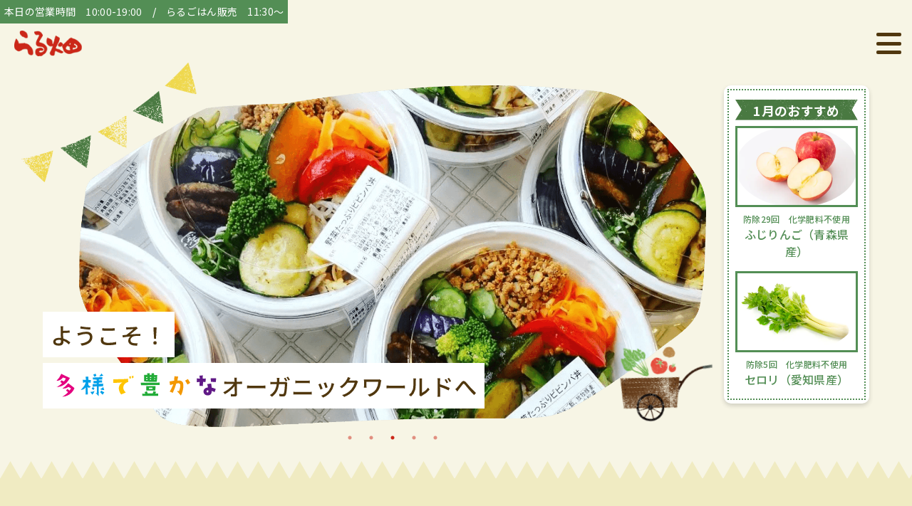

--- FILE ---
content_type: text/html; charset=UTF-8
request_url: https://rarubatake.com/
body_size: 23714
content:
<!doctype html>
<html>
<head>
	<!-- Google Tag Manager -->
	<script>(function(w,d,s,l,i){w[l]=w[l]||[];w[l].push({'gtm.start':
new Date().getTime(),event:'gtm.js'});var f=d.getElementsByTagName(s)[0],
j=d.createElement(s),dl=l!='dataLayer'?'&l='+l:'';j.async=true;j.src=
'https://www.googletagmanager.com/gtm.js?id='+i+dl;f.parentNode.insertBefore(j,f);
})(window,document,'script','dataLayer','GTM-MW2CGZFM');</script>
	<!-- End Google Tag Manager -->
  <meta charset="utf-8">
  <title>札幌円山のオーガニック・自然食品専門店｜らる畑</title>
  <meta name="robots" content="index, follow">
  <meta name=viewport content="width=device-width, initial-scale=1">
  <link rel="pingback" href="https://rarubatake.com/wp/xmlrpc.php">
  <meta name="format-detection" content="telephone=no">
  <script>
  (function(d) {
    var config = {
      kitId: 'qhr3qdp',
      scriptTimeout: 3000,
      async: true
    },
    h=d.documentElement,t=setTimeout(function(){h.className=h.className.replace(/\bwf-loading\b/g,"")+" wf-inactive";},config.scriptTimeout),tk=d.createElement("script"),f=false,s=d.getElementsByTagName("script")[0],a;h.className+=" wf-loading";tk.src='https://use.typekit.net/'+config.kitId+'.js';tk.async=true;tk.onload=tk.onreadystatechange=function(){a=this.readyState;if(f||a&&a!="complete"&&a!="loaded")return;f=true;clearTimeout(t);try{Typekit.load(config)}catch(e){}};s.parentNode.insertBefore(tk,s)
  })(document);
</script>
  <!-- Google tag (gtag.js) -->
<script async src="https://www.googletagmanager.com/gtag/js?id=G-L7JGEVCVJM"></script>
<script>
  window.dataLayer = window.dataLayer || [];
  function gtag(){dataLayer.push(arguments);}
  gtag('js', new Date());

  gtag('config', 'G-L7JGEVCVJM');
</script>
  <meta name='robots' content='index, follow, max-image-preview:large, max-snippet:-1, max-video-preview:-1' />

	<!-- This site is optimized with the Yoast SEO plugin v25.6 - https://yoast.com/wordpress/plugins/seo/ -->
	<meta name="description" content="農と食と暮らしがつながるオーガニックライフをお届けします。国産有機野菜を中心に、化学合成添加物を一切使用しない食品を取り揃える「おいしく、ここちよく、シンプルな暮らし」を提案する札幌円山のオーガニックショップです。" />
	<link rel="canonical" href="https://rarubatake.com/" />
	<meta property="og:locale" content="ja_JP" />
	<meta property="og:type" content="website" />
	<meta property="og:title" content="札幌円山のオーガニック・自然食品専門店｜らる畑" />
	<meta property="og:description" content="農と食と暮らしがつながるオーガニックライフをお届けします。国産有機野菜を中心に、化学合成添加物を一切使用しない食品を取り揃える「おいしく、ここちよく、シンプルな暮らし」を提案する札幌円山のオーガニックショップです。" />
	<meta property="og:url" content="https://rarubatake.com/" />
	<meta property="og:site_name" content="札幌円山のオーガニック・自然食品専門店らる畑" />
	<meta property="article:publisher" content="https://www.facebook.com/Rarubatake/" />
	<meta property="article:modified_time" content="2026-01-20T00:33:21+00:00" />
	<meta name="twitter:card" content="summary_large_image" />
	<meta name="twitter:site" content="@rarubatake" />
	<script type="application/ld+json" class="yoast-schema-graph">{"@context":"https://schema.org","@graph":[{"@type":"WebPage","@id":"https://rarubatake.com/","url":"https://rarubatake.com/","name":"札幌円山のオーガニック・自然食品専門店｜らる畑","isPartOf":{"@id":"https://rarubatake.com/#website"},"about":{"@id":"https://rarubatake.com/#organization"},"datePublished":"2023-09-10T16:47:17+00:00","dateModified":"2026-01-20T00:33:21+00:00","description":"農と食と暮らしがつながるオーガニックライフをお届けします。国産有機野菜を中心に、化学合成添加物を一切使用しない食品を取り揃える「おいしく、ここちよく、シンプルな暮らし」を提案する札幌円山のオーガニックショップです。","breadcrumb":{"@id":"https://rarubatake.com/#breadcrumb"},"inLanguage":"ja","potentialAction":[{"@type":"ReadAction","target":["https://rarubatake.com/"]}]},{"@type":"BreadcrumbList","@id":"https://rarubatake.com/#breadcrumb","itemListElement":[{"@type":"ListItem","position":1,"name":"ホーム"}]},{"@type":"WebSite","@id":"https://rarubatake.com/#website","url":"https://rarubatake.com/","name":"札幌円山のオーガニック・自然食品専門店らる畑","description":"札幌円山のオーガニック・自然食品専門店","publisher":{"@id":"https://rarubatake.com/#organization"},"alternateName":"らる畑","potentialAction":[{"@type":"SearchAction","target":{"@type":"EntryPoint","urlTemplate":"https://rarubatake.com/?s={search_term_string}"},"query-input":{"@type":"PropertyValueSpecification","valueRequired":true,"valueName":"search_term_string"}}],"inLanguage":"ja"},{"@type":"Organization","@id":"https://rarubatake.com/#organization","name":"札幌円山のオーガニック・自然食品専門店らる畑","alternateName":"らる畑","url":"https://rarubatake.com/","logo":{"@type":"ImageObject","inLanguage":"ja","@id":"https://rarubatake.com/#/schema/logo/image/","url":"https://rarubatake.com/wp/wp-content/uploads/2023/09/logo.png","contentUrl":"https://rarubatake.com/wp/wp-content/uploads/2023/09/logo.png","width":95,"height":36,"caption":"札幌円山のオーガニック・自然食品専門店らる畑"},"image":{"@id":"https://rarubatake.com/#/schema/logo/image/"},"sameAs":["https://www.facebook.com/Rarubatake/","https://x.com/rarubatake","https://www.instagram.com/rarubatake/","https://liff.line.me/1645278921-kWRPP32q/?accountId=rarubatake"]}]}</script>
	<meta name="google-site-verification" content="OepM2YXRhinxMHPuMmPC9h7R9z_t2YOpGctPC-awZ2k" />
	<!-- / Yoast SEO plugin. -->


<link rel='dns-prefetch' href='//use.fontawesome.com' />
<script type="text/javascript" id="wpp-js" src="https://rarubatake.com/wp/wp-content/plugins/wordpress-popular-posts/assets/js/wpp.min.js?ver=7.3.3" data-sampling="0" data-sampling-rate="100" data-api-url="https://rarubatake.com/wp-json/wordpress-popular-posts" data-post-id="0" data-token="7d4f19d56a" data-lang="0" data-debug="0"></script>
<link rel="alternate" title="oEmbed (JSON)" type="application/json+oembed" href="https://rarubatake.com/wp-json/oembed/1.0/embed?url=https%3A%2F%2Frarubatake.com%2F" />
<link rel="alternate" title="oEmbed (XML)" type="text/xml+oembed" href="https://rarubatake.com/wp-json/oembed/1.0/embed?url=https%3A%2F%2Frarubatake.com%2F&#038;format=xml" />
<style id='wp-img-auto-sizes-contain-inline-css' type='text/css'>
img:is([sizes=auto i],[sizes^="auto," i]){contain-intrinsic-size:3000px 1500px}
/*# sourceURL=wp-img-auto-sizes-contain-inline-css */
</style>
<link rel='stylesheet' id='sbi_styles-css' href='https://rarubatake.com/wp/wp-content/plugins/instagram-feed/css/sbi-styles.min.css?ver=6.9.1' type='text/css' media='all' />
<style id='wp-emoji-styles-inline-css' type='text/css'>

	img.wp-smiley, img.emoji {
		display: inline !important;
		border: none !important;
		box-shadow: none !important;
		height: 1em !important;
		width: 1em !important;
		margin: 0 0.07em !important;
		vertical-align: -0.1em !important;
		background: none !important;
		padding: 0 !important;
	}
/*# sourceURL=wp-emoji-styles-inline-css */
</style>
<style id='wp-block-library-inline-css' type='text/css'>
:root{--wp-block-synced-color:#7a00df;--wp-block-synced-color--rgb:122,0,223;--wp-bound-block-color:var(--wp-block-synced-color);--wp-editor-canvas-background:#ddd;--wp-admin-theme-color:#007cba;--wp-admin-theme-color--rgb:0,124,186;--wp-admin-theme-color-darker-10:#006ba1;--wp-admin-theme-color-darker-10--rgb:0,107,160.5;--wp-admin-theme-color-darker-20:#005a87;--wp-admin-theme-color-darker-20--rgb:0,90,135;--wp-admin-border-width-focus:2px}@media (min-resolution:192dpi){:root{--wp-admin-border-width-focus:1.5px}}.wp-element-button{cursor:pointer}:root .has-very-light-gray-background-color{background-color:#eee}:root .has-very-dark-gray-background-color{background-color:#313131}:root .has-very-light-gray-color{color:#eee}:root .has-very-dark-gray-color{color:#313131}:root .has-vivid-green-cyan-to-vivid-cyan-blue-gradient-background{background:linear-gradient(135deg,#00d084,#0693e3)}:root .has-purple-crush-gradient-background{background:linear-gradient(135deg,#34e2e4,#4721fb 50%,#ab1dfe)}:root .has-hazy-dawn-gradient-background{background:linear-gradient(135deg,#faaca8,#dad0ec)}:root .has-subdued-olive-gradient-background{background:linear-gradient(135deg,#fafae1,#67a671)}:root .has-atomic-cream-gradient-background{background:linear-gradient(135deg,#fdd79a,#004a59)}:root .has-nightshade-gradient-background{background:linear-gradient(135deg,#330968,#31cdcf)}:root .has-midnight-gradient-background{background:linear-gradient(135deg,#020381,#2874fc)}:root{--wp--preset--font-size--normal:16px;--wp--preset--font-size--huge:42px}.has-regular-font-size{font-size:1em}.has-larger-font-size{font-size:2.625em}.has-normal-font-size{font-size:var(--wp--preset--font-size--normal)}.has-huge-font-size{font-size:var(--wp--preset--font-size--huge)}.has-text-align-center{text-align:center}.has-text-align-left{text-align:left}.has-text-align-right{text-align:right}.has-fit-text{white-space:nowrap!important}#end-resizable-editor-section{display:none}.aligncenter{clear:both}.items-justified-left{justify-content:flex-start}.items-justified-center{justify-content:center}.items-justified-right{justify-content:flex-end}.items-justified-space-between{justify-content:space-between}.screen-reader-text{border:0;clip-path:inset(50%);height:1px;margin:-1px;overflow:hidden;padding:0;position:absolute;width:1px;word-wrap:normal!important}.screen-reader-text:focus{background-color:#ddd;clip-path:none;color:#444;display:block;font-size:1em;height:auto;left:5px;line-height:normal;padding:15px 23px 14px;text-decoration:none;top:5px;width:auto;z-index:100000}html :where(.has-border-color){border-style:solid}html :where([style*=border-top-color]){border-top-style:solid}html :where([style*=border-right-color]){border-right-style:solid}html :where([style*=border-bottom-color]){border-bottom-style:solid}html :where([style*=border-left-color]){border-left-style:solid}html :where([style*=border-width]){border-style:solid}html :where([style*=border-top-width]){border-top-style:solid}html :where([style*=border-right-width]){border-right-style:solid}html :where([style*=border-bottom-width]){border-bottom-style:solid}html :where([style*=border-left-width]){border-left-style:solid}html :where(img[class*=wp-image-]){height:auto;max-width:100%}:where(figure){margin:0 0 1em}html :where(.is-position-sticky){--wp-admin--admin-bar--position-offset:var(--wp-admin--admin-bar--height,0px)}@media screen and (max-width:600px){html :where(.is-position-sticky){--wp-admin--admin-bar--position-offset:0px}}

/*# sourceURL=wp-block-library-inline-css */
</style><style id='global-styles-inline-css' type='text/css'>
:root{--wp--preset--aspect-ratio--square: 1;--wp--preset--aspect-ratio--4-3: 4/3;--wp--preset--aspect-ratio--3-4: 3/4;--wp--preset--aspect-ratio--3-2: 3/2;--wp--preset--aspect-ratio--2-3: 2/3;--wp--preset--aspect-ratio--16-9: 16/9;--wp--preset--aspect-ratio--9-16: 9/16;--wp--preset--color--black: #000000;--wp--preset--color--cyan-bluish-gray: #abb8c3;--wp--preset--color--white: #ffffff;--wp--preset--color--pale-pink: #f78da7;--wp--preset--color--vivid-red: #cf2e2e;--wp--preset--color--luminous-vivid-orange: #ff6900;--wp--preset--color--luminous-vivid-amber: #fcb900;--wp--preset--color--light-green-cyan: #7bdcb5;--wp--preset--color--vivid-green-cyan: #00d084;--wp--preset--color--pale-cyan-blue: #8ed1fc;--wp--preset--color--vivid-cyan-blue: #0693e3;--wp--preset--color--vivid-purple: #9b51e0;--wp--preset--gradient--vivid-cyan-blue-to-vivid-purple: linear-gradient(135deg,rgb(6,147,227) 0%,rgb(155,81,224) 100%);--wp--preset--gradient--light-green-cyan-to-vivid-green-cyan: linear-gradient(135deg,rgb(122,220,180) 0%,rgb(0,208,130) 100%);--wp--preset--gradient--luminous-vivid-amber-to-luminous-vivid-orange: linear-gradient(135deg,rgb(252,185,0) 0%,rgb(255,105,0) 100%);--wp--preset--gradient--luminous-vivid-orange-to-vivid-red: linear-gradient(135deg,rgb(255,105,0) 0%,rgb(207,46,46) 100%);--wp--preset--gradient--very-light-gray-to-cyan-bluish-gray: linear-gradient(135deg,rgb(238,238,238) 0%,rgb(169,184,195) 100%);--wp--preset--gradient--cool-to-warm-spectrum: linear-gradient(135deg,rgb(74,234,220) 0%,rgb(151,120,209) 20%,rgb(207,42,186) 40%,rgb(238,44,130) 60%,rgb(251,105,98) 80%,rgb(254,248,76) 100%);--wp--preset--gradient--blush-light-purple: linear-gradient(135deg,rgb(255,206,236) 0%,rgb(152,150,240) 100%);--wp--preset--gradient--blush-bordeaux: linear-gradient(135deg,rgb(254,205,165) 0%,rgb(254,45,45) 50%,rgb(107,0,62) 100%);--wp--preset--gradient--luminous-dusk: linear-gradient(135deg,rgb(255,203,112) 0%,rgb(199,81,192) 50%,rgb(65,88,208) 100%);--wp--preset--gradient--pale-ocean: linear-gradient(135deg,rgb(255,245,203) 0%,rgb(182,227,212) 50%,rgb(51,167,181) 100%);--wp--preset--gradient--electric-grass: linear-gradient(135deg,rgb(202,248,128) 0%,rgb(113,206,126) 100%);--wp--preset--gradient--midnight: linear-gradient(135deg,rgb(2,3,129) 0%,rgb(40,116,252) 100%);--wp--preset--font-size--small: 13px;--wp--preset--font-size--medium: 20px;--wp--preset--font-size--large: 36px;--wp--preset--font-size--x-large: 42px;--wp--preset--spacing--20: 0.44rem;--wp--preset--spacing--30: 0.67rem;--wp--preset--spacing--40: 1rem;--wp--preset--spacing--50: 1.5rem;--wp--preset--spacing--60: 2.25rem;--wp--preset--spacing--70: 3.38rem;--wp--preset--spacing--80: 5.06rem;--wp--preset--shadow--natural: 6px 6px 9px rgba(0, 0, 0, 0.2);--wp--preset--shadow--deep: 12px 12px 50px rgba(0, 0, 0, 0.4);--wp--preset--shadow--sharp: 6px 6px 0px rgba(0, 0, 0, 0.2);--wp--preset--shadow--outlined: 6px 6px 0px -3px rgb(255, 255, 255), 6px 6px rgb(0, 0, 0);--wp--preset--shadow--crisp: 6px 6px 0px rgb(0, 0, 0);}:where(.is-layout-flex){gap: 0.5em;}:where(.is-layout-grid){gap: 0.5em;}body .is-layout-flex{display: flex;}.is-layout-flex{flex-wrap: wrap;align-items: center;}.is-layout-flex > :is(*, div){margin: 0;}body .is-layout-grid{display: grid;}.is-layout-grid > :is(*, div){margin: 0;}:where(.wp-block-columns.is-layout-flex){gap: 2em;}:where(.wp-block-columns.is-layout-grid){gap: 2em;}:where(.wp-block-post-template.is-layout-flex){gap: 1.25em;}:where(.wp-block-post-template.is-layout-grid){gap: 1.25em;}.has-black-color{color: var(--wp--preset--color--black) !important;}.has-cyan-bluish-gray-color{color: var(--wp--preset--color--cyan-bluish-gray) !important;}.has-white-color{color: var(--wp--preset--color--white) !important;}.has-pale-pink-color{color: var(--wp--preset--color--pale-pink) !important;}.has-vivid-red-color{color: var(--wp--preset--color--vivid-red) !important;}.has-luminous-vivid-orange-color{color: var(--wp--preset--color--luminous-vivid-orange) !important;}.has-luminous-vivid-amber-color{color: var(--wp--preset--color--luminous-vivid-amber) !important;}.has-light-green-cyan-color{color: var(--wp--preset--color--light-green-cyan) !important;}.has-vivid-green-cyan-color{color: var(--wp--preset--color--vivid-green-cyan) !important;}.has-pale-cyan-blue-color{color: var(--wp--preset--color--pale-cyan-blue) !important;}.has-vivid-cyan-blue-color{color: var(--wp--preset--color--vivid-cyan-blue) !important;}.has-vivid-purple-color{color: var(--wp--preset--color--vivid-purple) !important;}.has-black-background-color{background-color: var(--wp--preset--color--black) !important;}.has-cyan-bluish-gray-background-color{background-color: var(--wp--preset--color--cyan-bluish-gray) !important;}.has-white-background-color{background-color: var(--wp--preset--color--white) !important;}.has-pale-pink-background-color{background-color: var(--wp--preset--color--pale-pink) !important;}.has-vivid-red-background-color{background-color: var(--wp--preset--color--vivid-red) !important;}.has-luminous-vivid-orange-background-color{background-color: var(--wp--preset--color--luminous-vivid-orange) !important;}.has-luminous-vivid-amber-background-color{background-color: var(--wp--preset--color--luminous-vivid-amber) !important;}.has-light-green-cyan-background-color{background-color: var(--wp--preset--color--light-green-cyan) !important;}.has-vivid-green-cyan-background-color{background-color: var(--wp--preset--color--vivid-green-cyan) !important;}.has-pale-cyan-blue-background-color{background-color: var(--wp--preset--color--pale-cyan-blue) !important;}.has-vivid-cyan-blue-background-color{background-color: var(--wp--preset--color--vivid-cyan-blue) !important;}.has-vivid-purple-background-color{background-color: var(--wp--preset--color--vivid-purple) !important;}.has-black-border-color{border-color: var(--wp--preset--color--black) !important;}.has-cyan-bluish-gray-border-color{border-color: var(--wp--preset--color--cyan-bluish-gray) !important;}.has-white-border-color{border-color: var(--wp--preset--color--white) !important;}.has-pale-pink-border-color{border-color: var(--wp--preset--color--pale-pink) !important;}.has-vivid-red-border-color{border-color: var(--wp--preset--color--vivid-red) !important;}.has-luminous-vivid-orange-border-color{border-color: var(--wp--preset--color--luminous-vivid-orange) !important;}.has-luminous-vivid-amber-border-color{border-color: var(--wp--preset--color--luminous-vivid-amber) !important;}.has-light-green-cyan-border-color{border-color: var(--wp--preset--color--light-green-cyan) !important;}.has-vivid-green-cyan-border-color{border-color: var(--wp--preset--color--vivid-green-cyan) !important;}.has-pale-cyan-blue-border-color{border-color: var(--wp--preset--color--pale-cyan-blue) !important;}.has-vivid-cyan-blue-border-color{border-color: var(--wp--preset--color--vivid-cyan-blue) !important;}.has-vivid-purple-border-color{border-color: var(--wp--preset--color--vivid-purple) !important;}.has-vivid-cyan-blue-to-vivid-purple-gradient-background{background: var(--wp--preset--gradient--vivid-cyan-blue-to-vivid-purple) !important;}.has-light-green-cyan-to-vivid-green-cyan-gradient-background{background: var(--wp--preset--gradient--light-green-cyan-to-vivid-green-cyan) !important;}.has-luminous-vivid-amber-to-luminous-vivid-orange-gradient-background{background: var(--wp--preset--gradient--luminous-vivid-amber-to-luminous-vivid-orange) !important;}.has-luminous-vivid-orange-to-vivid-red-gradient-background{background: var(--wp--preset--gradient--luminous-vivid-orange-to-vivid-red) !important;}.has-very-light-gray-to-cyan-bluish-gray-gradient-background{background: var(--wp--preset--gradient--very-light-gray-to-cyan-bluish-gray) !important;}.has-cool-to-warm-spectrum-gradient-background{background: var(--wp--preset--gradient--cool-to-warm-spectrum) !important;}.has-blush-light-purple-gradient-background{background: var(--wp--preset--gradient--blush-light-purple) !important;}.has-blush-bordeaux-gradient-background{background: var(--wp--preset--gradient--blush-bordeaux) !important;}.has-luminous-dusk-gradient-background{background: var(--wp--preset--gradient--luminous-dusk) !important;}.has-pale-ocean-gradient-background{background: var(--wp--preset--gradient--pale-ocean) !important;}.has-electric-grass-gradient-background{background: var(--wp--preset--gradient--electric-grass) !important;}.has-midnight-gradient-background{background: var(--wp--preset--gradient--midnight) !important;}.has-small-font-size{font-size: var(--wp--preset--font-size--small) !important;}.has-medium-font-size{font-size: var(--wp--preset--font-size--medium) !important;}.has-large-font-size{font-size: var(--wp--preset--font-size--large) !important;}.has-x-large-font-size{font-size: var(--wp--preset--font-size--x-large) !important;}
/*# sourceURL=global-styles-inline-css */
</style>

<style id='classic-theme-styles-inline-css' type='text/css'>
/*! This file is auto-generated */
.wp-block-button__link{color:#fff;background-color:#32373c;border-radius:9999px;box-shadow:none;text-decoration:none;padding:calc(.667em + 2px) calc(1.333em + 2px);font-size:1.125em}.wp-block-file__button{background:#32373c;color:#fff;text-decoration:none}
/*# sourceURL=/wp-includes/css/classic-themes.min.css */
</style>
<link rel='stylesheet' id='toc-screen-css' href='https://rarubatake.com/wp/wp-content/plugins/table-of-contents-plus/screen.min.css?ver=2411.1' type='text/css' media='all' />
<link rel='stylesheet' id='wordpress-popular-posts-css-css' href='https://rarubatake.com/wp/wp-content/plugins/wordpress-popular-posts/assets/css/wpp.css?ver=7.3.3' type='text/css' media='all' />
<link rel='stylesheet' id='destyle-css' href='https://rarubatake.com/wp/wp-content/themes/rarubatake/assets/css/destyle.css?ver=6.9' type='text/css' media='all' />
<link rel='stylesheet' id='fa-css' href='https://use.fontawesome.com/releases/v6.0.0/css/all.css?ver=6.9' type='text/css' media='all' />
<link rel='stylesheet' id='slick-css' href='https://rarubatake.com/wp/wp-content/themes/rarubatake/assets/js/slick/slick.css?ver=6.9' type='text/css' media='all' />
<link rel='stylesheet' id='slicktheme-css' href='https://rarubatake.com/wp/wp-content/themes/rarubatake/assets/js/slick/slick-theme.css?ver=6.9' type='text/css' media='all' />
<link rel='stylesheet' id='main-css' href='https://rarubatake.com/wp/wp-content/themes/rarubatake/assets/css/style.css?ver=20250825' type='text/css' media='all' />
<link rel='stylesheet' id='custom-css' href='https://rarubatake.com/wp/wp-content/themes/rarubatake/style.css?ver=6.9' type='text/css' media='all' />
<link rel='stylesheet' id='pc_only-css' href='https://rarubatake.com/wp/wp-content/themes/rarubatake/assets/css/pc_only.css?ver=6.9' type='text/css' media='all' />
<script type="text/javascript" src="https://rarubatake.com/wp/wp-includes/js/jquery/jquery.min.js?ver=3.7.1" id="jquery-core-js"></script>
<script type="text/javascript" src="https://rarubatake.com/wp/wp-includes/js/jquery/jquery-migrate.min.js?ver=3.4.1" id="jquery-migrate-js"></script>
<script type="text/javascript" src="https://rarubatake.com/wp/wp-content/themes/rarubatake/assets/js/slick/slick.min.js?ver=6.9" id="slick-js"></script>
<script type="text/javascript" src="https://rarubatake.com/wp/wp-content/themes/rarubatake/assets/js/action.js?ver=6.9" id="main-js"></script>
<script type="text/javascript" src="https://rarubatake.com/wp/wp-content/themes/rarubatake/assets/js/page-custom.js?ver=6.9" id="custom-js"></script>
<link rel="https://api.w.org/" href="https://rarubatake.com/wp-json/" /><link rel="alternate" title="JSON" type="application/json" href="https://rarubatake.com/wp-json/wp/v2/pages/2" /><link rel="EditURI" type="application/rsd+xml" title="RSD" href="https://rarubatake.com/wp/xmlrpc.php?rsd" />
<link rel='shortlink' href='https://rarubatake.com/' />
            <style id="wpp-loading-animation-styles">@-webkit-keyframes bgslide{from{background-position-x:0}to{background-position-x:-200%}}@keyframes bgslide{from{background-position-x:0}to{background-position-x:-200%}}.wpp-widget-block-placeholder,.wpp-shortcode-placeholder{margin:0 auto;width:60px;height:3px;background:#dd3737;background:linear-gradient(90deg,#dd3737 0%,#571313 10%,#dd3737 100%);background-size:200% auto;border-radius:3px;-webkit-animation:bgslide 1s infinite linear;animation:bgslide 1s infinite linear}</style>
            <link rel="SHORTCUT ICON" href="https://rarubatake.com/wp/wp-content/themes/rarubatake/assets/images/favicon/favicon.ico" />
	<link rel="apple-touch-icon" href="https://rarubatake.com/wp/wp-content/themes/rarubatake/assets/images/favicon/apple-touch-icon.png" />
	<link rel="icon" type="image/png" href="https://rarubatake.com/wp/wp-content/themes/rarubatake/assets/images/favicon/android-chrome-192x192.png">
	<PageMap>
			<DataObject type="thumbnail">
					<Attribute name="src" value="https://rarubatake.com/wp/wp-content/themes/rarubatake/assets/images/favicon/metathum.jpg"/>
					<Attribute name="width" value="105"/>
					<Attribute name="height" value="105"/>
			</DataObject>
	</PageMap>
	<meta name="thumbnail" content="https://rarubatake.com/wp/wp-content/themes/rarubatake/assets/images/favicon/metathum.jpg" /><noscript><style>.lazyload[data-src]{display:none !important;}</style></noscript><style>.lazyload{background-image:none !important;}.lazyload:before{background-image:none !important;}</style></head>

<body class="home wp-singular page-template-default page page-id-2 wp-theme-rarubatake top">
<!-- Google Tag Manager (noscript) -->
<noscript><iframe src="https://www.googletagmanager.com/ns.html?id=GTM-MW2CGZFM"
height="0" width="0" style="display:none;visibility:hidden"></iframe></noscript>
<!-- End Google Tag Manager (noscript) -->
<header>
  <div class="header_openhours">
    <dl><dt>本日の営業時間</dt><dd>10:00-19:00</dd></dl><span>/</span><dl><dt>らるごはん販売</dt><dd>11:30〜</dd></dl>  </div>
  <div class="header_nav">
    <div class="inner_header">
      <div class="sitetitle"><a href="https://rarubatake.com"><span class="logo">らる畑</span></a></div>
      <button type="button" class="btn_header_menu">
        <span class="bar_wrap">
          <span class="bar"></span>
          <span class="bar"></span>
          <span class="bar"></span>
        </span>
      </button>
      <nav class="header_menu">
        <ul id="menu-global" class="global"><li id="menu-item-871" class="menu-item menu-item-type-post_type menu-item-object-page menu-item-home current-menu-item page_item page-item-2 current_page_item menu-item-871"><a href="https://rarubatake.com/" aria-current="page">ホーム</a></li>
<li id="menu-item-85" class="menu-item menu-item-type-post_type menu-item-object-page menu-item-85"><a href="https://rarubatake.com/feature/">こだわり</a></li>
<li id="menu-item-63" class="menu-item menu-item-type-post_type menu-item-object-page menu-item-63"><a href="https://rarubatake.com/about/">私たちのこと</a></li>
<li id="menu-item-872" class="menu-item menu-item-type-post_type menu-item-object-page menu-item-872"><a href="https://rarubatake.com/store/">店舗案内</a></li>
<li id="menu-item-873" class="menu-item menu-item-type-post_type menu-item-object-page menu-item-873"><a href="https://rarubatake.com/rarugohan/">らるごはん</a></li>
<li id="menu-item-874" class="menu-item menu-item-type-post_type menu-item-object-page menu-item-874"><a href="https://rarubatake.com/delivery/">宅配サービス</a></li>
<li id="menu-item-64" class="submenu_position_custom menu-item menu-item-type-post_type menu-item-object-page menu-item-has-children menu-item-64"><a href="https://rarubatake.com/blog/">らるぶろぐ</a>
<ul class="sub-menu">
	<li id="menu-item-79" class="menu-item menu-item-type-post_type menu-item-object-page menu-item-has-children menu-item-79"><a href="https://rarubatake.com/blog/">らるぶろぐTOP</a>
	<ul class="sub-menu">
		<li id="menu-item-80" class="menu-item menu-item-type-taxonomy menu-item-object-category menu-item-80"><a href="https://rarubatake.com/blog/life/">暮らしのこと</a></li>
		<li id="menu-item-84" class="menu-item menu-item-type-taxonomy menu-item-object-category menu-item-84"><a href="https://rarubatake.com/blog/food/">食べもののこと</a></li>
		<li id="menu-item-83" class="menu-item menu-item-type-taxonomy menu-item-object-category menu-item-83"><a href="https://rarubatake.com/blog/producer/">作っている人のこと</a></li>
		<li id="menu-item-82" class="menu-item menu-item-type-taxonomy menu-item-object-category menu-item-82"><a href="https://rarubatake.com/blog/organic-recipe/">オーガニックレシピ</a></li>
		<li id="menu-item-81" class="menu-item menu-item-type-taxonomy menu-item-object-category menu-item-81"><a href="https://rarubatake.com/blog/rarutsushin/">らる通信</a></li>
	</ul>
</li>
</ul>
</li>
</ul>        <div class="header_menu_sp">
          <p class="header_menu_sp_addr">〒064-0820<br>北海道札幌市中央区大通西23丁目2-25 ラメール円山1F</p>
          <ul id="menu-sns" class="sns"><li id="menu-item-65" class="btn_icon_instagram menu-item menu-item-type-custom menu-item-object-custom menu-item-65"><a target="_blank" href="https://www.instagram.com/rarubatake/">instagram</a></li>
<li id="menu-item-66" class="btn_icon_line menu-item menu-item-type-custom menu-item-object-custom menu-item-66"><a target="_blank" href="https://page.line.me/230hjaub">LINE</a></li>
<li id="menu-item-67" class="btn_icon_twitter menu-item menu-item-type-custom menu-item-object-custom menu-item-67"><a target="_blank" href="https://twitter.com/rarubatake">Twitter</a></li>
<li id="menu-item-68" class="btn_icon_facebook menu-item menu-item-type-custom menu-item-object-custom menu-item-68"><a target="_blank" href="https://www.facebook.com/Rarubatake/">facebook</a></li>
</ul>        </div>
          <ul id="menu-shop" class="shop"><li id="menu-item-870" class="btn_header_tellink menu-item menu-item-type-custom menu-item-object-custom menu-item-870"><a href="tel:011-614-2406">011-614-2406</a></li>
<li id="menu-item-93" class="btn_header_storelink menu-item menu-item-type-custom menu-item-object-custom menu-item-93"><a target="_blank" href="https://shop.rarubatake.com/">オンライン<br class="only_pc">ショップ</a></li>
</ul>      </nav>
    </div>
  </div>
</header>
<main>
  
<article class="top">
  <div class="area_hero">
    <div class="inner">
      <div class="slider_wrap">
        <div class="slider_text">
          <img class="pc lazyload" src="[data-uri]" alt="ようこそ！多彩で豊かなオーガニックワールドへ" data-src="https://rarubatake.com/wp/wp-content/themes/rarubatake/assets/images/slide/slide_text_pc.svg" decoding="async"><noscript><img class="pc" src="https://rarubatake.com/wp/wp-content/themes/rarubatake/assets/images/slide/slide_text_pc.svg" alt="ようこそ！多彩で豊かなオーガニックワールドへ" data-eio="l"></noscript>
          <img class="sp lazyload" src="[data-uri]" alt="ようこそ！多彩で豊かなオーガニックワールドへ" data-src="https://rarubatake.com/wp/wp-content/themes/rarubatake/assets/images/slide/slide_text_sp.svg" decoding="async"><noscript><img class="sp" src="https://rarubatake.com/wp/wp-content/themes/rarubatake/assets/images/slide/slide_text_sp.svg" alt="ようこそ！多彩で豊かなオーガニックワールドへ" data-eio="l"></noscript>
        </div>
        <div class="slider_deco">
          <img src="[data-uri]" alt="" data-src="https://rarubatake.com/wp/wp-content/themes/rarubatake/assets/images/slide/slide_deco.png" decoding="async" class="lazyload" data-eio-rwidth="356" data-eio-rheight="269"><noscript><img src="https://rarubatake.com/wp/wp-content/themes/rarubatake/assets/images/slide/slide_deco.png" alt="" data-eio="l"></noscript>
        </div>
                <div class="slider"><div class="item"><img class="pc lazyload" src="[data-uri]" data-src="https://rarubatake.com/wp/wp-content/uploads/2023/09/pc_1.png" decoding="async" data-eio-rwidth="1640" data-eio-rheight="894"><noscript><img class="pc" src="https://rarubatake.com/wp/wp-content/uploads/2023/09/pc_1.png" data-eio="l"></noscript><img class="sp lazyload" src="[data-uri]" data-src="https://rarubatake.com/wp/wp-content/uploads/2023/09/sp_01.png" decoding="async" data-eio-rwidth="612" data-eio-rheight="866"><noscript><img class="sp" src="https://rarubatake.com/wp/wp-content/uploads/2023/09/sp_01.png" data-eio="l"></noscript></div><div class="item"><img class="pc lazyload" src="[data-uri]" data-src="https://rarubatake.com/wp/wp-content/uploads/2023/09/pc_2.png" decoding="async" data-eio-rwidth="1640" data-eio-rheight="894"><noscript><img class="pc" src="https://rarubatake.com/wp/wp-content/uploads/2023/09/pc_2.png" data-eio="l"></noscript><img class="sp lazyload" src="[data-uri]" data-src="https://rarubatake.com/wp/wp-content/uploads/2023/09/sp_2.png" decoding="async" data-eio-rwidth="612" data-eio-rheight="866"><noscript><img class="sp" src="https://rarubatake.com/wp/wp-content/uploads/2023/09/sp_2.png" data-eio="l"></noscript></div><div class="item"><img class="pc lazyload" src="[data-uri]" data-src="https://rarubatake.com/wp/wp-content/uploads/2023/09/pc_3.png" decoding="async" data-eio-rwidth="1640" data-eio-rheight="894"><noscript><img class="pc" src="https://rarubatake.com/wp/wp-content/uploads/2023/09/pc_3.png" data-eio="l"></noscript><img class="sp lazyload" src="[data-uri]" data-src="https://rarubatake.com/wp/wp-content/uploads/2023/09/sp_3.png" decoding="async" data-eio-rwidth="612" data-eio-rheight="866"><noscript><img class="sp" src="https://rarubatake.com/wp/wp-content/uploads/2023/09/sp_3.png" data-eio="l"></noscript></div><div class="item"><img class="pc lazyload" src="[data-uri]" data-src="https://rarubatake.com/wp/wp-content/uploads/2023/09/pc_4.png" decoding="async" data-eio-rwidth="1640" data-eio-rheight="894"><noscript><img class="pc" src="https://rarubatake.com/wp/wp-content/uploads/2023/09/pc_4.png" data-eio="l"></noscript><img class="sp lazyload" src="[data-uri]" data-src="https://rarubatake.com/wp/wp-content/uploads/2023/09/sp_4.png" decoding="async" data-eio-rwidth="612" data-eio-rheight="866"><noscript><img class="sp" src="https://rarubatake.com/wp/wp-content/uploads/2023/09/sp_4.png" data-eio="l"></noscript></div><div class="item"><img class="pc lazyload" src="[data-uri]" data-src="https://rarubatake.com/wp/wp-content/uploads/2023/09/pc_5.png" decoding="async" data-eio-rwidth="1640" data-eio-rheight="894"><noscript><img class="pc" src="https://rarubatake.com/wp/wp-content/uploads/2023/09/pc_5.png" data-eio="l"></noscript><img class="sp lazyload" src="[data-uri]" data-src="https://rarubatake.com/wp/wp-content/uploads/2023/09/sp_5.png" decoding="async" data-eio-rwidth="612" data-eio-rheight="866"><noscript><img class="sp" src="https://rarubatake.com/wp/wp-content/uploads/2023/09/sp_5.png" data-eio="l"></noscript></div></div>
      </div>
      <div class="monthly_recommend">
        <div class="monthly_recommend_title">1月のおすすめ</div>
        <ul class="monthly_recommend_item">
        <li><p class="monthly_recommend_item_img"><img src="[data-uri]" alt="らる畑1月のおすすめ ふじりんご（青森県産）" data-src="https://rarubatake.com/wp/wp-content/uploads/2026/01/pixta_115099836_S.jpg" decoding="async" class="lazyload" data-eio-rwidth="640" data-eio-rheight="426"><noscript><img src="https://rarubatake.com/wp/wp-content/uploads/2026/01/pixta_115099836_S.jpg" alt="らる畑1月のおすすめ ふじりんご（青森県産）" data-eio="l"></noscript></p><p class="monthly_recommend_item_cap">防除29回　化学肥料不使用</p><p class="monthly_recommend_item_title">ふじりんご（青森県産）</p></li><li><p class="monthly_recommend_item_img"><img src="[data-uri]" alt="らる畑1月のおすすめ セロリ（愛知県産）" data-src="https://rarubatake.com/wp/wp-content/uploads/2026/01/pixta_5054417_S.jpg" decoding="async" class="lazyload" data-eio-rwidth="640" data-eio-rheight="423"><noscript><img src="https://rarubatake.com/wp/wp-content/uploads/2026/01/pixta_5054417_S.jpg" alt="らる畑1月のおすすめ セロリ（愛知県産）" data-eio="l"></noscript></p><p class="monthly_recommend_item_cap">防除5回　化学肥料不使用</p><p class="monthly_recommend_item_title">セロリ（愛知県産）</p></li>        </ul>
      </div>
    </div>
  </div>

  <section class="area_insist bg_gradation">
    <div class="inner">
      <div class="area_insist_text">
        <h2>らるの意味は<br class="only_sp">「<span class="font_deco">LOVE+する</span>」<br class="only_sp">なんです。</span></h2>
        <p>食べものを通じて、<br class="only_sp">暮らしの色彩が豊かになる。</p>
        <p>そんなお手伝いができたら嬉しいです。</p>
        <p>オーガニックの世界は、つながりのスパイラルを生み出すヒントがいっぱい。</p>
        <p class="font_deco">ちょっとのぞいてみませんか？</p>
      </div>
      <div class="area_insist_bn">
        <a href="https://rarubatake.com/store/#map">
          <img src="[data-uri]" alt="" class="area_insist_bn_text lazyload" data-src="https://rarubatake.com/wp/wp-content/themes/rarubatake/assets/images/top/feature_text.svg" decoding="async"><noscript><img src="https://rarubatake.com/wp/wp-content/themes/rarubatake/assets/images/top/feature_text.svg" alt="" class="area_insist_bn_text" data-eio="l"></noscript>
                    <img src="[data-uri]" alt="" data-src="https://rarubatake.com/wp/wp-content/themes/rarubatake/assets/images/top/feature_img_pc.png" decoding="async" class="lazyload" data-eio-rwidth="2200" data-eio-rheight="661"><noscript><img src="https://rarubatake.com/wp/wp-content/themes/rarubatake/assets/images/top/feature_img_pc.png" alt="" data-eio="l"></noscript>
                  </a>
      </div>
    </div>
  </section>

  <section class="area_rarugohan">
    <div class="inner">
      <div class="inner small">
        <h2 class="title_dot"><span>オーガニックお弁当<br class="only_sp">らるごはん</span></h2>
        <div class="area_rarugohan_img">
          <img src="[data-uri]" alt="" data-src="https://rarubatake.com/wp/wp-content/themes/rarubatake/assets/images/top/top_rarugohan.png" decoding="async" class="lazyload" data-eio-rwidth="682" data-eio-rheight="778"><noscript><img src="https://rarubatake.com/wp/wp-content/themes/rarubatake/assets/images/top/top_rarugohan.png" alt="" data-eio="l"></noscript>
        </div>
        <div class="area_rarugohan_contents">
          <p>らる畑に集まる生産者の心意気がたっぷり詰まった食材と旬のオーガニック野菜を少しでも手軽に、便利に食べていただきたい！という思いでらるごはんをはじめました。</p>
          <div class="area_rarugohan_info">
            月～金 11:30スタート （土日・祝日休み）
            <ul>
              <li>月～木曜日はらる畑の肉、卵、近海の魚使用</li>
              <li>金曜日はVege-ラボ結のベジお弁当（動物性食品・砂糖不使用）</li>
            </ul>
          </div>
          <p class="link_more"><a href="https://rarubatake.com/rarugohan/">詳しく見る</a></p>
        </div>
      </div>
    </div>
  </section>

  <section class="area_kodawari bg_gradation">
    <div class="inner">

      <div class="area_insist_kodawari">
        <h2 class="title_dot"><span>らる畑のこだわり</span></h2>

        <ul class="area_insist_kodawari_item">
          <li>
            <a href="https://rarubatake.com/feature/#kodawari">
              <p class="font_deco_num"><span class="font_deco">01</span></p>
              <p>旬の野菜を<br>お届けしています</p>
              <img src="[data-uri]" alt="旬の野菜をお届けしています" data-src="https://rarubatake.com/wp/wp-content/themes/rarubatake/assets/images/top/kodawari_01.png" decoding="async" class="lazyload" data-eio-rwidth="608" data-eio-rheight="278"><noscript><img src="https://rarubatake.com/wp/wp-content/themes/rarubatake/assets/images/top/kodawari_01.png" alt="旬の野菜をお届けしています" data-eio="l"></noscript>
            </a>
            <p class="link_more"><a href="https://rarubatake.com/feature/#kodawari">詳しく見る</a></p>
          </li>
          <li>
            <a href="https://rarubatake.com/feature/#kodawari_2">
              <p class="font_deco_num"><span class="font_deco">02</span></p>
              <p>イチオシ品を<br>セレクト</p>
              <img src="[data-uri]" alt="イチオシ品をセレクト" data-src="https://rarubatake.com/wp/wp-content/themes/rarubatake/assets/images/top/kodawari_02.png" decoding="async" class="lazyload" data-eio-rwidth="608" data-eio-rheight="278"><noscript><img src="https://rarubatake.com/wp/wp-content/themes/rarubatake/assets/images/top/kodawari_02.png" alt="イチオシ品をセレクト" data-eio="l"></noscript>
            </a>
            <p class="link_more"><a href="https://rarubatake.com/feature/#kodawari_2">詳しく見る</a></p>
          </li>
          <li>
            <a href="https://rarubatake.com/feature/#kodawari_3">
              <p class="font_deco_num"><span class="font_deco">03</span></p>
              <p>オーガニック食材を使った<br>手づくりのお弁当</p>
              <img src="[data-uri]" alt="オーガニック食材を使った手づくりのお弁当" data-src="https://rarubatake.com/wp/wp-content/themes/rarubatake/assets/images/top/kodawari_03.png" decoding="async" class="lazyload" data-eio-rwidth="608" data-eio-rheight="278"><noscript><img src="https://rarubatake.com/wp/wp-content/themes/rarubatake/assets/images/top/kodawari_03.png" alt="オーガニック食材を使った手づくりのお弁当" data-eio="l"></noscript>
            </a>
            <p class="link_more"><a href="https://rarubatake.com/feature/#kodawari_3">詳しく見る</a></p>
          </li>
        </ul>

        <p class="deco_dot_point"><span>こだわりは、こちらの動画でもお話ししています。</span></p>
        <figure class="youtube">
          <iframe width="560" height="315"  title="YouTube video player" frameborder="0" allow="accelerometer; autoplay; clipboard-write; encrypted-media; gyroscope; picture-in-picture; web-share" referrerpolicy="strict-origin-when-cross-origin" allowfullscreen data-src="https://www.youtube.com/embed/XK4MzsV_p8M?si=WdeTqnZYi2zo5EvE" class="lazyload"></iframe>
        </figure>

         <div class="area_organic_bn" style="max-width: 935px; margin: 0 auto;">
          <p class="deco_dot_point"><span>ホテルリソル札幌 中島公園様にご紹介いただきました！</span></p>
          <a href="https://www.resol-hotel.jp/sapporo-n/discovery/rarubatake" alt="" class="area_organic_bn_link" target="_blank">
            <img src="[data-uri]" alt="" data-src="https://rarubatake.com/wp/wp-content/themes/rarubatake/assets/images/top/bn_resol_img.webp" decoding="async" class="lazyload" data-eio-rwidth="1200" data-eio-rheight="675"><noscript><img src="https://rarubatake.com/wp/wp-content/themes/rarubatake/assets/images/top/bn_resol_img.webp" alt="" data-eio="l"></noscript>
            <span>
              <small style="line-height: 1.6;">“食を通じて暮らしを豊かに”生産者のこだわりや情熱を旬とともに発信「らる畑」</small>
            </span>
          </a>
        </div>
      </div>
    </div>
  </section>

  <section class="area_organic">
    <div class="inner">
      <img src="[data-uri]" alt="" class="area_organic_deco lazyload" data-src="https://rarubatake.com/wp/wp-content/themes/rarubatake/assets/images/top/organic_img.png" decoding="async" data-eio-rwidth="572" data-eio-rheight="526"><noscript><img src="https://rarubatake.com/wp/wp-content/themes/rarubatake/assets/images/top/organic_img.png" alt="" class="area_organic_deco" data-eio="l"></noscript>
      <div class="inner small">
        <h2 class="title_dot"><span>オーガニックって<br class="only_sp">なんでしょう。</span></h2>
        <div class="area_organic_text_01">
          <p>お日様と水と大地の力を借り、人が農業という知恵と工夫で農産物を育て、<br>私たちは日々生きていくためのエネルギーをいただいています。</p>
          <p>数ある農法の中でも、有機（オーガニック）農業は、化学的な農薬や肥料に頼らず、<br>多様な生き物や微生物の働きによって豊かな土をつくり、自然の有機的な循環の中で農産物を育てる農法です。</p>
          <p>らる畑にはそんな畑から「ワクワクする力強さ。生き生き元気。のびのびと個性的。」な野菜や果物たちが届きます。</p>
        </div>
        <div class="area_organic_text_02">
          <p>有機的なつながりは畑から地域、作る人から食べる人、人から社会へ。<br>1本の人参から、多様で豊かで持続可能な小宇宙、<br class="only_pc">オーガニックワールドが広がっています。</p>
        </div>
        <div class="area_organic_bn">
          <p class="deco_dot_point"><span>オーガニックをもっと身近に感じる読み物</span></p>
          <a href="https://rarubatake.com/blog/" alt="" class="area_organic_bn_link">
            <img src="[data-uri]" alt="" data-src="https://rarubatake.com/wp/wp-content/themes/rarubatake/assets/images/top/bn_organic_img.jpg" decoding="async" class="lazyload" data-eio-rwidth="2000" data-eio-rheight="1125"><noscript><img src="https://rarubatake.com/wp/wp-content/themes/rarubatake/assets/images/top/bn_organic_img.jpg" alt="" data-eio="l"></noscript>
            <span>
              <small>オーガニックについて、よく寄せられる疑問などを文章にまとめました。</small>
              <b>らるぶろぐを読む</b>
            </span>
          </a>
        </div>
      </div>
    </div>
  </section>

  <section class="area_aboutus bg_gradation">
    <div class="inner">
      <div class="inner small">
        <div class="area_aboutus_main_wrap">
          <div class="area_aboutus_main">
            <div class="deco_title">
              <h2 class="title_wave"><span>私たちのこと</span></h2>
            </div>
            <div class="area_aboutus_main_text">
              <h3>こんにちは らる畑です。</h3>
              <p>こんにちはらる畑です。<br>らる畑の始まりは1986年にはじめた<br class="only_sp">移動販売車でした。</p>
            </div>
            <ul class="area_aboutus_main_slide">
              <li><img src="[data-uri]" alt="" data-src="https://rarubatake.com/wp/wp-content/themes/rarubatake/assets/images/top/about_slide_01.png" decoding="async" class="lazyload" data-eio-rwidth="368" data-eio-rheight="244"><noscript><img src="https://rarubatake.com/wp/wp-content/themes/rarubatake/assets/images/top/about_slide_01.png" alt="" data-eio="l"></noscript></li>
              <li><img src="[data-uri]" alt="" data-src="https://rarubatake.com/wp/wp-content/themes/rarubatake/assets/images/top/about_slide_02.png" decoding="async" class="lazyload" data-eio-rwidth="368" data-eio-rheight="244"><noscript><img src="https://rarubatake.com/wp/wp-content/themes/rarubatake/assets/images/top/about_slide_02.png" alt="" data-eio="l"></noscript></li>
              <li><img src="[data-uri]" alt="" data-src="https://rarubatake.com/wp/wp-content/themes/rarubatake/assets/images/top/about_slide_03.png" decoding="async" class="lazyload" data-eio-rwidth="368" data-eio-rheight="244"><noscript><img src="https://rarubatake.com/wp/wp-content/themes/rarubatake/assets/images/top/about_slide_03.png" alt="" data-eio="l"></noscript></li>
              <li><img src="[data-uri]" alt="" data-src="https://rarubatake.com/wp/wp-content/themes/rarubatake/assets/images/top/about_slide_04.png" decoding="async" class="lazyload" data-eio-rwidth="368" data-eio-rheight="244"><noscript><img src="https://rarubatake.com/wp/wp-content/themes/rarubatake/assets/images/top/about_slide_04.png" alt="" data-eio="l"></noscript></li>
              <li><img src="[data-uri]" alt="" data-src="https://rarubatake.com/wp/wp-content/themes/rarubatake/assets/images/top/about_slide_05.png" decoding="async" class="lazyload" data-eio-rwidth="368" data-eio-rheight="244"><noscript><img src="https://rarubatake.com/wp/wp-content/themes/rarubatake/assets/images/top/about_slide_05.png" alt="" data-eio="l"></noscript></li>
              <li><img src="[data-uri]" alt="" data-src="https://rarubatake.com/wp/wp-content/themes/rarubatake/assets/images/top/about_slide_06.png" decoding="async" class="lazyload" data-eio-rwidth="368" data-eio-rheight="244"><noscript><img src="https://rarubatake.com/wp/wp-content/themes/rarubatake/assets/images/top/about_slide_06.png" alt="" data-eio="l"></noscript></li>
            </ul>
            <p class="link_more"><a href="https://rarubatake.com/about/">詳しく見る</a></p>
          </div>
          <p class="area_aboutus_main_deco"><img src="[data-uri]" alt="" data-src="https://rarubatake.com/wp/wp-content/themes/rarubatake/assets/images/deco/deco_cart_2.png" decoding="async" class="lazyload" data-eio-rwidth="424" data-eio-rheight="344"><noscript><img src="https://rarubatake.com/wp/wp-content/themes/rarubatake/assets/images/deco/deco_cart_2.png" alt="" data-eio="l"></noscript></p>
        </div>
        <div class="area_aboutus_new">
          <h3 class="title_dot_line"><span>最新情報はこちらを<br class="only_sp">チェックしてください</span></h3>
          <div class="area_aboutus_new_item">
            <dl class="news">
              <dt class="font_deco">らる通信最新号</dt>
              <dd>
                <a href="https://rarubatake.com/post-1629/"><img src="[data-uri]" alt="らる通信 2026年1月号" data-src="https://rarubatake.com/wp/wp-content/uploads/2026/01/らる通信-2026-1.jpg" decoding="async" class="lazyload" data-eio-rwidth="626" data-eio-rheight="442"><noscript><img src="https://rarubatake.com/wp/wp-content/uploads/2026/01/らる通信-2026-1.jpg" alt="らる通信 2026年1月号" data-eio="l"></noscript></a>                <p class="link_more"><a href="https://rarubatake.com/?cat=3">詳しく見る</a></p>
              </dd>
            </dl>
            <dl class="fb">
              <dt class="font_deco">フェイスブック</dt>
              <dd>
                <iframe  width="295" height="331" style="border:none;overflow:hidden" scrolling="no" frameborder="0" allowfullscreen="true" allow="autoplay; clipboard-write; encrypted-media; picture-in-picture; web-share" data-src="https://www.facebook.com/plugins/page.php?href=https%3A%2F%2Fwww.facebook.com%2FRarubatake%2F&tabs=timeline&width=295&height=331&small_header=false&adapt_container_width=true&hide_cover=false&show_facepile=true&appId" class="lazyload"></iframe>
              </dd>
            </dl>
            <dl class="insta">
              <dt class="font_deco">インスタグラム</dt>
              <dd>
                
<div id="sb_instagram"  class="sbi sbi_mob_col_2 sbi_tab_col_2 sbi_col_2 sbi_width_resp" style="padding-bottom: 10px;"	 data-feedid="*1"  data-res="auto" data-cols="2" data-colsmobile="2" data-colstablet="2" data-num="4" data-nummobile="4" data-item-padding="5"	 data-shortcode-atts="{&quot;feed&quot;:&quot;1&quot;}"  data-postid="2" data-locatornonce="474bf9941a" data-imageaspectratio="1:1" data-sbi-flags="favorLocal">
	
	<div id="sbi_images"  style="gap: 10px;">
		<div class="sbi_item sbi_type_carousel sbi_new sbi_transition"
	id="sbi_18017921972155789" data-date="1711264573">
	<div class="sbi_photo_wrap">
		<a class="sbi_photo" href="https://www.instagram.com/p/C442Yfsxoyj/" target="_blank" rel="noopener nofollow"
			data-full-res="https://scontent-itm1-1.cdninstagram.com/v/t51.29350-15/434245049_822861819872817_5201762245470897730_n.webp?stp=dst-jpg&#038;_nc_cat=100&#038;ccb=1-7&#038;_nc_sid=18de74&#038;_nc_ohc=8O5pvCAw7J8AX8Exe6A&#038;_nc_ht=scontent-itm1-1.cdninstagram.com&#038;edm=ANo9K5cEAAAA&#038;oh=00_AfBlfO87LR6e1JdYfkTEVUbhhj1403yePO1GoPsa0X9BFw&#038;oe=66085A7E"
			data-img-src-set="{&quot;d&quot;:&quot;https:\/\/scontent-itm1-1.cdninstagram.com\/v\/t51.29350-15\/434245049_822861819872817_5201762245470897730_n.webp?stp=dst-jpg&amp;_nc_cat=100&amp;ccb=1-7&amp;_nc_sid=18de74&amp;_nc_ohc=8O5pvCAw7J8AX8Exe6A&amp;_nc_ht=scontent-itm1-1.cdninstagram.com&amp;edm=ANo9K5cEAAAA&amp;oh=00_AfBlfO87LR6e1JdYfkTEVUbhhj1403yePO1GoPsa0X9BFw&amp;oe=66085A7E&quot;,&quot;150&quot;:&quot;https:\/\/scontent-itm1-1.cdninstagram.com\/v\/t51.29350-15\/434245049_822861819872817_5201762245470897730_n.webp?stp=dst-jpg&amp;_nc_cat=100&amp;ccb=1-7&amp;_nc_sid=18de74&amp;_nc_ohc=8O5pvCAw7J8AX8Exe6A&amp;_nc_ht=scontent-itm1-1.cdninstagram.com&amp;edm=ANo9K5cEAAAA&amp;oh=00_AfBlfO87LR6e1JdYfkTEVUbhhj1403yePO1GoPsa0X9BFw&amp;oe=66085A7E&quot;,&quot;320&quot;:&quot;https:\/\/scontent-itm1-1.cdninstagram.com\/v\/t51.29350-15\/434245049_822861819872817_5201762245470897730_n.webp?stp=dst-jpg&amp;_nc_cat=100&amp;ccb=1-7&amp;_nc_sid=18de74&amp;_nc_ohc=8O5pvCAw7J8AX8Exe6A&amp;_nc_ht=scontent-itm1-1.cdninstagram.com&amp;edm=ANo9K5cEAAAA&amp;oh=00_AfBlfO87LR6e1JdYfkTEVUbhhj1403yePO1GoPsa0X9BFw&amp;oe=66085A7E&quot;,&quot;640&quot;:&quot;https:\/\/scontent-itm1-1.cdninstagram.com\/v\/t51.29350-15\/434245049_822861819872817_5201762245470897730_n.webp?stp=dst-jpg&amp;_nc_cat=100&amp;ccb=1-7&amp;_nc_sid=18de74&amp;_nc_ohc=8O5pvCAw7J8AX8Exe6A&amp;_nc_ht=scontent-itm1-1.cdninstagram.com&amp;edm=ANo9K5cEAAAA&amp;oh=00_AfBlfO87LR6e1JdYfkTEVUbhhj1403yePO1GoPsa0X9BFw&amp;oe=66085A7E&quot;}">
			<span class="sbi-screenreader"></span>
			<svg class="svg-inline--fa fa-clone fa-w-16 sbi_lightbox_carousel_icon" aria-hidden="true" aria-label="Clone" data-fa-proƒcessed="" data-prefix="far" data-icon="clone" role="img" xmlns="http://www.w3.org/2000/svg" viewBox="0 0 512 512">
                    <path fill="currentColor" d="M464 0H144c-26.51 0-48 21.49-48 48v48H48c-26.51 0-48 21.49-48 48v320c0 26.51 21.49 48 48 48h320c26.51 0 48-21.49 48-48v-48h48c26.51 0 48-21.49 48-48V48c0-26.51-21.49-48-48-48zM362 464H54a6 6 0 0 1-6-6V150a6 6 0 0 1 6-6h42v224c0 26.51 21.49 48 48 48h224v42a6 6 0 0 1-6 6zm96-96H150a6 6 0 0 1-6-6V54a6 6 0 0 1 6-6h308a6 6 0 0 1 6 6v308a6 6 0 0 1-6 6z"></path>
                </svg>						<img src="[data-uri]" alt="昨年の冬からほうれん草のお取引がはじまった、新ひだか町の上島農園さんの畑を訪ねました！

ほうれん草ひとすじ30年！
ふかふかと柔らかい土にまっすぐな根が張ってます。

涼夏小雪の新日高町でほうれん草の通年栽培を目指しています。

現在出荷されているのは何度も寒さにあたり、ゆっくり成長した貴重なほうれん草。

鍋にお浸しに、炒めものに。
たっぷりお楽しみ下さい☆

上島さんご本人が初夏に店頭ゲストに来てくれそうですよ〜！
こちらもどうぞお楽しみに☆

栄養たっぷりのほうれん草の根や外葉の活用でフードロスの取組みにも積極的な上島さん。

教えていただいたスパイスタイガーでもフリーズドライにしたほうれん草粉のスープが食べれます！
美味しかった〜🤗

#らる畑
#らるごはん
#ご予約承ります
#配達いたします
#オーガニック
#自然食品
#お弁当
#有機野菜
#合成添加物不使用
#円山公園
#大通西23丁目
#10時〜19時（日曜17時・祝日18時）
#お弁当は平日のみ
#ほうれん草
#寒締め
#新ひだか町
#上島農園" aria-hidden="true" data-src="https://rarubatake.com/wp/wp-content/plugins/instagram-feed/img/placeholder.png" decoding="async" class="lazyload" data-eio-rwidth="1000" data-eio-rheight="560"><noscript><img src="https://rarubatake.com/wp/wp-content/plugins/instagram-feed/img/placeholder.png" alt="昨年の冬からほうれん草のお取引がはじまった、新ひだか町の上島農園さんの畑を訪ねました！

ほうれん草ひとすじ30年！
ふかふかと柔らかい土にまっすぐな根が張ってます。

涼夏小雪の新日高町でほうれん草の通年栽培を目指しています。

現在出荷されているのは何度も寒さにあたり、ゆっくり成長した貴重なほうれん草。

鍋にお浸しに、炒めものに。
たっぷりお楽しみ下さい☆

上島さんご本人が初夏に店頭ゲストに来てくれそうですよ〜！
こちらもどうぞお楽しみに☆

栄養たっぷりのほうれん草の根や外葉の活用でフードロスの取組みにも積極的な上島さん。

教えていただいたスパイスタイガーでもフリーズドライにしたほうれん草粉のスープが食べれます！
美味しかった〜🤗

#らる畑
#らるごはん
#ご予約承ります
#配達いたします
#オーガニック
#自然食品
#お弁当
#有機野菜
#合成添加物不使用
#円山公園
#大通西23丁目
#10時〜19時（日曜17時・祝日18時）
#お弁当は平日のみ
#ほうれん草
#寒締め
#新ひだか町
#上島農園" aria-hidden="true" data-eio="l"></noscript>
		</a>
	</div>
</div><div class="sbi_item sbi_type_carousel sbi_new sbi_transition"
	id="sbi_18042536536707437" data-date="1710997542">
	<div class="sbi_photo_wrap">
		<a class="sbi_photo" href="https://www.instagram.com/p/C4w5D53xR18/" target="_blank" rel="noopener nofollow"
			data-full-res="https://scontent-itm1-1.cdninstagram.com/v/t51.29350-15/434006948_1121187592634090_3036727527405012252_n.webp?stp=dst-jpg&#038;_nc_cat=107&#038;ccb=1-7&#038;_nc_sid=18de74&#038;_nc_ohc=9QwqKncUI0oAX-MX_8o&#038;_nc_ht=scontent-itm1-1.cdninstagram.com&#038;edm=ANo9K5cEAAAA&#038;oh=00_AfCGysPtNJiDNanhXknuMUDER4eLE-lqzYblKZp5myy4fA&#038;oe=66080B99"
			data-img-src-set="{&quot;d&quot;:&quot;https:\/\/scontent-itm1-1.cdninstagram.com\/v\/t51.29350-15\/434006948_1121187592634090_3036727527405012252_n.webp?stp=dst-jpg&amp;_nc_cat=107&amp;ccb=1-7&amp;_nc_sid=18de74&amp;_nc_ohc=9QwqKncUI0oAX-MX_8o&amp;_nc_ht=scontent-itm1-1.cdninstagram.com&amp;edm=ANo9K5cEAAAA&amp;oh=00_AfCGysPtNJiDNanhXknuMUDER4eLE-lqzYblKZp5myy4fA&amp;oe=66080B99&quot;,&quot;150&quot;:&quot;https:\/\/scontent-itm1-1.cdninstagram.com\/v\/t51.29350-15\/434006948_1121187592634090_3036727527405012252_n.webp?stp=dst-jpg&amp;_nc_cat=107&amp;ccb=1-7&amp;_nc_sid=18de74&amp;_nc_ohc=9QwqKncUI0oAX-MX_8o&amp;_nc_ht=scontent-itm1-1.cdninstagram.com&amp;edm=ANo9K5cEAAAA&amp;oh=00_AfCGysPtNJiDNanhXknuMUDER4eLE-lqzYblKZp5myy4fA&amp;oe=66080B99&quot;,&quot;320&quot;:&quot;https:\/\/scontent-itm1-1.cdninstagram.com\/v\/t51.29350-15\/434006948_1121187592634090_3036727527405012252_n.webp?stp=dst-jpg&amp;_nc_cat=107&amp;ccb=1-7&amp;_nc_sid=18de74&amp;_nc_ohc=9QwqKncUI0oAX-MX_8o&amp;_nc_ht=scontent-itm1-1.cdninstagram.com&amp;edm=ANo9K5cEAAAA&amp;oh=00_AfCGysPtNJiDNanhXknuMUDER4eLE-lqzYblKZp5myy4fA&amp;oe=66080B99&quot;,&quot;640&quot;:&quot;https:\/\/scontent-itm1-1.cdninstagram.com\/v\/t51.29350-15\/434006948_1121187592634090_3036727527405012252_n.webp?stp=dst-jpg&amp;_nc_cat=107&amp;ccb=1-7&amp;_nc_sid=18de74&amp;_nc_ohc=9QwqKncUI0oAX-MX_8o&amp;_nc_ht=scontent-itm1-1.cdninstagram.com&amp;edm=ANo9K5cEAAAA&amp;oh=00_AfCGysPtNJiDNanhXknuMUDER4eLE-lqzYblKZp5myy4fA&amp;oe=66080B99&quot;}">
			<span class="sbi-screenreader"></span>
			<svg class="svg-inline--fa fa-clone fa-w-16 sbi_lightbox_carousel_icon" aria-hidden="true" aria-label="Clone" data-fa-proƒcessed="" data-prefix="far" data-icon="clone" role="img" xmlns="http://www.w3.org/2000/svg" viewBox="0 0 512 512">
                    <path fill="currentColor" d="M464 0H144c-26.51 0-48 21.49-48 48v48H48c-26.51 0-48 21.49-48 48v320c0 26.51 21.49 48 48 48h320c26.51 0 48-21.49 48-48v-48h48c26.51 0 48-21.49 48-48V48c0-26.51-21.49-48-48-48zM362 464H54a6 6 0 0 1-6-6V150a6 6 0 0 1 6-6h42v224c0 26.51 21.49 48 48 48h224v42a6 6 0 0 1-6 6zm96-96H150a6 6 0 0 1-6-6V54a6 6 0 0 1 6-6h308a6 6 0 0 1 6 6v308a6 6 0 0 1-6 6z"></path>
                </svg>						<img src="[data-uri]" alt="雪や寒風にさらされても、春分の日がやって来れば春はもう間近です💮

3月はらる畑オススメのオイルをセールしてますよ！

身体の炎症を抑えるオメガ3のインカインチオイル。
コパイバオイルとCDBを加えたチャスキブレンドオイルアントニオ。

オリーブ果実100%のオリーブスクワラン。
ヘナをお使いの方もそうでない方もヘアオイルとして、サッパリ使えるヘナオイル。

お得になっておりますのでぜひご利用くださいませ☆

お待たせしておりました、有機新玉ねぎも登場です！
オニオンスライス、ドレッシング、スープにどうぞーーー！

#らる畑
#らるごはん
#ご予約承ります
#配達いたします
#オーガニック
#自然食品
#お弁当
#有機野菜
#合成添加物不使用
#円山公園
#大通西23丁目
#10時〜19時（日曜17時・祝日18時）
#お弁当は平日のみ
#オメガ3
#グリーンナッツオイル
#CDB
#コパイバ
#スクワラン
#ヘナ
#新玉ねぎ
#春分の日" aria-hidden="true" data-src="https://rarubatake.com/wp/wp-content/plugins/instagram-feed/img/placeholder.png" decoding="async" class="lazyload" data-eio-rwidth="1000" data-eio-rheight="560"><noscript><img src="https://rarubatake.com/wp/wp-content/plugins/instagram-feed/img/placeholder.png" alt="雪や寒風にさらされても、春分の日がやって来れば春はもう間近です💮

3月はらる畑オススメのオイルをセールしてますよ！

身体の炎症を抑えるオメガ3のインカインチオイル。
コパイバオイルとCDBを加えたチャスキブレンドオイルアントニオ。

オリーブ果実100%のオリーブスクワラン。
ヘナをお使いの方もそうでない方もヘアオイルとして、サッパリ使えるヘナオイル。

お得になっておりますのでぜひご利用くださいませ☆

お待たせしておりました、有機新玉ねぎも登場です！
オニオンスライス、ドレッシング、スープにどうぞーーー！

#らる畑
#らるごはん
#ご予約承ります
#配達いたします
#オーガニック
#自然食品
#お弁当
#有機野菜
#合成添加物不使用
#円山公園
#大通西23丁目
#10時〜19時（日曜17時・祝日18時）
#お弁当は平日のみ
#オメガ3
#グリーンナッツオイル
#CDB
#コパイバ
#スクワラン
#ヘナ
#新玉ねぎ
#春分の日" aria-hidden="true" data-eio="l"></noscript>
		</a>
	</div>
</div><div class="sbi_item sbi_type_carousel sbi_new sbi_transition"
	id="sbi_17955895100750498" data-date="1710675928">
	<div class="sbi_photo_wrap">
		<a class="sbi_photo" href="https://www.instagram.com/p/C4nToXtxk0V/" target="_blank" rel="noopener nofollow"
			data-full-res="https://scontent-itm1-1.cdninstagram.com/v/t51.29350-15/433095819_431411159345926_3936908461075526634_n.webp?stp=dst-jpg&#038;_nc_cat=105&#038;ccb=1-7&#038;_nc_sid=18de74&#038;_nc_ohc=rSvW9poi_McAX9pYXO3&#038;_nc_ht=scontent-itm1-1.cdninstagram.com&#038;edm=ANo9K5cEAAAA&#038;oh=00_AfAcnluiLiVNKmfAF-J2-0XnvAIamywbkGSIOcLe5DEzUA&#038;oe=6607D48F"
			data-img-src-set="{&quot;d&quot;:&quot;https:\/\/scontent-itm1-1.cdninstagram.com\/v\/t51.29350-15\/433095819_431411159345926_3936908461075526634_n.webp?stp=dst-jpg&amp;_nc_cat=105&amp;ccb=1-7&amp;_nc_sid=18de74&amp;_nc_ohc=rSvW9poi_McAX9pYXO3&amp;_nc_ht=scontent-itm1-1.cdninstagram.com&amp;edm=ANo9K5cEAAAA&amp;oh=00_AfAcnluiLiVNKmfAF-J2-0XnvAIamywbkGSIOcLe5DEzUA&amp;oe=6607D48F&quot;,&quot;150&quot;:&quot;https:\/\/scontent-itm1-1.cdninstagram.com\/v\/t51.29350-15\/433095819_431411159345926_3936908461075526634_n.webp?stp=dst-jpg&amp;_nc_cat=105&amp;ccb=1-7&amp;_nc_sid=18de74&amp;_nc_ohc=rSvW9poi_McAX9pYXO3&amp;_nc_ht=scontent-itm1-1.cdninstagram.com&amp;edm=ANo9K5cEAAAA&amp;oh=00_AfAcnluiLiVNKmfAF-J2-0XnvAIamywbkGSIOcLe5DEzUA&amp;oe=6607D48F&quot;,&quot;320&quot;:&quot;https:\/\/scontent-itm1-1.cdninstagram.com\/v\/t51.29350-15\/433095819_431411159345926_3936908461075526634_n.webp?stp=dst-jpg&amp;_nc_cat=105&amp;ccb=1-7&amp;_nc_sid=18de74&amp;_nc_ohc=rSvW9poi_McAX9pYXO3&amp;_nc_ht=scontent-itm1-1.cdninstagram.com&amp;edm=ANo9K5cEAAAA&amp;oh=00_AfAcnluiLiVNKmfAF-J2-0XnvAIamywbkGSIOcLe5DEzUA&amp;oe=6607D48F&quot;,&quot;640&quot;:&quot;https:\/\/scontent-itm1-1.cdninstagram.com\/v\/t51.29350-15\/433095819_431411159345926_3936908461075526634_n.webp?stp=dst-jpg&amp;_nc_cat=105&amp;ccb=1-7&amp;_nc_sid=18de74&amp;_nc_ohc=rSvW9poi_McAX9pYXO3&amp;_nc_ht=scontent-itm1-1.cdninstagram.com&amp;edm=ANo9K5cEAAAA&amp;oh=00_AfAcnluiLiVNKmfAF-J2-0XnvAIamywbkGSIOcLe5DEzUA&amp;oe=6607D48F&quot;}">
			<span class="sbi-screenreader"></span>
			<svg class="svg-inline--fa fa-clone fa-w-16 sbi_lightbox_carousel_icon" aria-hidden="true" aria-label="Clone" data-fa-proƒcessed="" data-prefix="far" data-icon="clone" role="img" xmlns="http://www.w3.org/2000/svg" viewBox="0 0 512 512">
                    <path fill="currentColor" d="M464 0H144c-26.51 0-48 21.49-48 48v48H48c-26.51 0-48 21.49-48 48v320c0 26.51 21.49 48 48 48h320c26.51 0 48-21.49 48-48v-48h48c26.51 0 48-21.49 48-48V48c0-26.51-21.49-48-48-48zM362 464H54a6 6 0 0 1-6-6V150a6 6 0 0 1 6-6h42v224c0 26.51 21.49 48 48 48h224v42a6 6 0 0 1-6 6zm96-96H150a6 6 0 0 1-6-6V54a6 6 0 0 1 6-6h308a6 6 0 0 1 6 6v308a6 6 0 0 1-6 6z"></path>
                </svg>						<img src="[data-uri]" alt="いもやこうのさん主催の「杜人」を見るため、久々にどもさんへ！

どもさんは八百屋どもであった時代もあって、らる畑の先輩にあたります！
70.80年代はお互いに芝居に関わるスタッフが多く、共通点の多い仲間でした。

なんと43周年だそうです🎉

元気ながまちゃんから、面白いお話がたくさん聞けました。

美味しいごはんを食べられて、劇場があって、ステキな空間です。

杜人の映画の中にも出てくる「結」そのものを作り出しているんだなぁと思いました。

杜人の矢野智徳さんの活動も素晴らしく、簡単な技術ではないのですが、広がってほしいです。

エコとか優しくとか、そんな言葉だけではなくて、人の都合で捻じ曲げてきた生態系の姿をもう一度見つめ直し、学び直す。
今からでも、やれることがあるのではないかと思います！

詳しくは、「杜の学校」
https://daichisaisei.net/

#らる畑
#らるごはん
#ご予約承ります
#配達いたします
#オーガニック
#自然食品
#お弁当
#有機野菜
#合成添加物不使用
#円山公園
#大通西23丁目
#10時〜19時（日曜17時・祝日18時）
#お弁当は平日のみ
#ドラマシアターども
#杜人上映会" aria-hidden="true" data-src="https://rarubatake.com/wp/wp-content/plugins/instagram-feed/img/placeholder.png" decoding="async" class="lazyload" data-eio-rwidth="1000" data-eio-rheight="560"><noscript><img src="https://rarubatake.com/wp/wp-content/plugins/instagram-feed/img/placeholder.png" alt="いもやこうのさん主催の「杜人」を見るため、久々にどもさんへ！

どもさんは八百屋どもであった時代もあって、らる畑の先輩にあたります！
70.80年代はお互いに芝居に関わるスタッフが多く、共通点の多い仲間でした。

なんと43周年だそうです🎉

元気ながまちゃんから、面白いお話がたくさん聞けました。

美味しいごはんを食べられて、劇場があって、ステキな空間です。

杜人の映画の中にも出てくる「結」そのものを作り出しているんだなぁと思いました。

杜人の矢野智徳さんの活動も素晴らしく、簡単な技術ではないのですが、広がってほしいです。

エコとか優しくとか、そんな言葉だけではなくて、人の都合で捻じ曲げてきた生態系の姿をもう一度見つめ直し、学び直す。
今からでも、やれることがあるのではないかと思います！

詳しくは、「杜の学校」
https://daichisaisei.net/

#らる畑
#らるごはん
#ご予約承ります
#配達いたします
#オーガニック
#自然食品
#お弁当
#有機野菜
#合成添加物不使用
#円山公園
#大通西23丁目
#10時〜19時（日曜17時・祝日18時）
#お弁当は平日のみ
#ドラマシアターども
#杜人上映会" aria-hidden="true" data-eio="l"></noscript>
		</a>
	</div>
</div><div class="sbi_item sbi_type_carousel sbi_new sbi_transition"
	id="sbi_17847294291173044" data-date="1710491598">
	<div class="sbi_photo_wrap">
		<a class="sbi_photo" href="https://www.instagram.com/p/C4h0DKhR-KT/" target="_blank" rel="noopener nofollow"
			data-full-res="https://scontent-itm1-1.cdninstagram.com/v/t51.29350-15/433069911_1564094020841740_8524249499428029229_n.webp?stp=dst-jpg&#038;_nc_cat=107&#038;ccb=1-7&#038;_nc_sid=18de74&#038;_nc_ohc=_iKF8QmER5YAX8gLpgz&#038;_nc_ht=scontent-itm1-1.cdninstagram.com&#038;edm=ANo9K5cEAAAA&#038;oh=00_AfAVsof3OI8KCJUmdnfSzoSLp2HupPUCeLiJmgVtHNz_Sw&#038;oe=66087EF6"
			data-img-src-set="{&quot;d&quot;:&quot;https:\/\/scontent-itm1-1.cdninstagram.com\/v\/t51.29350-15\/433069911_1564094020841740_8524249499428029229_n.webp?stp=dst-jpg&amp;_nc_cat=107&amp;ccb=1-7&amp;_nc_sid=18de74&amp;_nc_ohc=_iKF8QmER5YAX8gLpgz&amp;_nc_ht=scontent-itm1-1.cdninstagram.com&amp;edm=ANo9K5cEAAAA&amp;oh=00_AfAVsof3OI8KCJUmdnfSzoSLp2HupPUCeLiJmgVtHNz_Sw&amp;oe=66087EF6&quot;,&quot;150&quot;:&quot;https:\/\/scontent-itm1-1.cdninstagram.com\/v\/t51.29350-15\/433069911_1564094020841740_8524249499428029229_n.webp?stp=dst-jpg&amp;_nc_cat=107&amp;ccb=1-7&amp;_nc_sid=18de74&amp;_nc_ohc=_iKF8QmER5YAX8gLpgz&amp;_nc_ht=scontent-itm1-1.cdninstagram.com&amp;edm=ANo9K5cEAAAA&amp;oh=00_AfAVsof3OI8KCJUmdnfSzoSLp2HupPUCeLiJmgVtHNz_Sw&amp;oe=66087EF6&quot;,&quot;320&quot;:&quot;https:\/\/scontent-itm1-1.cdninstagram.com\/v\/t51.29350-15\/433069911_1564094020841740_8524249499428029229_n.webp?stp=dst-jpg&amp;_nc_cat=107&amp;ccb=1-7&amp;_nc_sid=18de74&amp;_nc_ohc=_iKF8QmER5YAX8gLpgz&amp;_nc_ht=scontent-itm1-1.cdninstagram.com&amp;edm=ANo9K5cEAAAA&amp;oh=00_AfAVsof3OI8KCJUmdnfSzoSLp2HupPUCeLiJmgVtHNz_Sw&amp;oe=66087EF6&quot;,&quot;640&quot;:&quot;https:\/\/scontent-itm1-1.cdninstagram.com\/v\/t51.29350-15\/433069911_1564094020841740_8524249499428029229_n.webp?stp=dst-jpg&amp;_nc_cat=107&amp;ccb=1-7&amp;_nc_sid=18de74&amp;_nc_ohc=_iKF8QmER5YAX8gLpgz&amp;_nc_ht=scontent-itm1-1.cdninstagram.com&amp;edm=ANo9K5cEAAAA&amp;oh=00_AfAVsof3OI8KCJUmdnfSzoSLp2HupPUCeLiJmgVtHNz_Sw&amp;oe=66087EF6&quot;}">
			<span class="sbi-screenreader">明日16日（土）はいもやこうのの石焼</span>
			<svg class="svg-inline--fa fa-clone fa-w-16 sbi_lightbox_carousel_icon" aria-hidden="true" aria-label="Clone" data-fa-proƒcessed="" data-prefix="far" data-icon="clone" role="img" xmlns="http://www.w3.org/2000/svg" viewBox="0 0 512 512">
                    <path fill="currentColor" d="M464 0H144c-26.51 0-48 21.49-48 48v48H48c-26.51 0-48 21.49-48 48v320c0 26.51 21.49 48 48 48h320c26.51 0 48-21.49 48-48v-48h48c26.51 0 48-21.49 48-48V48c0-26.51-21.49-48-48-48zM362 464H54a6 6 0 0 1-6-6V150a6 6 0 0 1 6-6h42v224c0 26.51 21.49 48 48 48h224v42a6 6 0 0 1-6 6zm96-96H150a6 6 0 0 1-6-6V54a6 6 0 0 1 6-6h308a6 6 0 0 1 6 6v308a6 6 0 0 1-6 6z"></path>
                </svg>						<img src="[data-uri]" alt="明日16日（土）はいもやこうのの石焼き芋の日です！

そして、こうのさん主催で17日の日曜日に開催される
「杜人（もりびと）環境再生医　矢野智徳の挑戦〜」の上映がとても気になっているのでした！

もう一つ気になる、檻の中のライオンin札幌ツアー
こちらは憲法のお話。

災害の多い日本で森や土地の再生をどうすればいいのか。

この国の権力者のお金の使い方に怒り心頭なのに、さらに憲法変えたい情熱ってなんなのか。

思考だけだと頭がプスプスしてきますが、こういった機会に出かけるもの貴重な1歩だと思います！

以下それぞれのFacebookページより引用です。↓

ーーーーーーーーーーーーーーーーーーーーーーー

☆「杜人（もりびと）環境再生医　矢野智徳の挑戦〜」
自主上映会＆ポンコタンのイキイキ講演会　
講師　関田拓也(自然栽培農家)
inドラマシアターども

3月17日(日)　※開場は開演の30分前
●1回目
「杜人」上映会　10:00-12:00
お昼休憩　
ポンコタンイキイキ講演会　13:00-14:30

●2回目
「杜人」上映会　15:00-17:00 
ポンコタンイキイキ講演会　17:30-19:00

場所　ドラマシアターども　江別市２条２丁目7-1
Tel011-384-4011
料金　大人2500円(上映会＆イキイキ講演会セット)お茶付き
学生1500円　小中高生無料
（上映会又は講演会のみ1500円　学年1000円）

予約メール
ponponponnkotan@gmail.com
ポンコタン映画会実行委員会又は、メッセンジャーいもやこうの　まで
お名前と一回目か2回目を明記してください。

Facebookイベントページ
https://facebook.com/events/s/%E6%9D%9C%E4%BA%BA%E8%87%AA%E4%B8%BB%E4%B8%8A%E6%98%A0%E3%83%9B%E3%83%B3%E3%82%B3%E3%82%BF%E3%83%B3%E3%82%A4%E3%82%AD%E3%82%A4%E3%82%AD%E8%AC%9B%E6%BC%94%E4%BC%9A/298970532826267/

☆檻の中のライオンin札幌ツアー
2024.03.10（日）〜03.18（月）

【問合わせ先/申込み先/他のスケジュール】
https://kukka-hana.com/schedule202403/

『コドモからオトナまで
〜私たちの生活と憲法と』

あっという間の２時間半で、
子どもにも聞かせたい内容でした。
《全国の参加者の声より》

知らなくて損してる？

憲法と私達の生活に関わる話しを
パペットを使いながら楽しく伝えてくれ、
まるで漫談です。

この講演を聴いた後、
皆さんがどんな風に
考え方が変化するのか？
主催者の私たちは楽しみです。

憲法ってなんだっけ？
（わたしも、そうです！！！）
そう、あなたに届けたいです。

もう、子どもたちは学びつつあります。
私たちより、何歩も先を歩いています。

🍀子どもたちには、より良い学びを🍀
🍀私たち大人は、生活を見直すために🍀

そんな、
小さな、きっかけになれば幸いです。

だから『コドモからオトナ』まで
ご参加お待ちしています。

【楾大樹さん】
1975年生まれ。
広島市民法律事務所所長。

「檻の中のライオン」
講演活動を全国で展開中。
講演回数は900回をこえる。

著書
「檻の中のライオン　憲法がわかる46のおはなし」

中学校公民資料集に
掲載されており
中学入試や高校入試の出題にも使われている。

憲法書としては異例のベストセラー。

「けんぽう絵本 おりとライオン」
「檻を壊すライオン」著者。

【日時】
■2024年3月16日（土）

　《朝》
開場　9:45〜
講演　10:00〜13:00

　《夜》
開場　17:15〜
講演　17:30〜20:30

【会場】
■ 札幌エルプラザ　３階ホール
札幌市北区北８条西３丁目　

☆公共交通機関で
お越しくださいますよう、
宜しくお願い申し上げます。

【参加費】
◎お支払いは当日、現金払いでお願いします。

　■小学高学年〜18才　200円
（憲法条文クリアファイル付き）

　■19才〜22才　500円
（憲法条文クリアファイル付き）

　■22才〜100才　1000円
（憲法条文クリアファイル付き）

【エルプラザ専用、申し込み】
↓↓申込みフォームです↓↓
https://kukka-hana.com/contact/

【問合わせ先/申込み先/他のスケジュール】
https://kukka-hana.com/schedule202403/

主催：檻の中のライオンin札幌実行委員会

協力：kukka-Hana、
North-Woman、ママスム

Facebookイベントページ
https://facebook.com/events/s/%E6%AA%BB%E3%81%AE%E4%B8%AD%E3%81%AE%E3%83%A9%E3%82%A4%E3%82%AA%E3%83%B3in%E6%9C%AD%E5%B9%8" aria-hidden="true" data-src="https://rarubatake.com/wp/wp-content/plugins/instagram-feed/img/placeholder.png" decoding="async" class="lazyload" data-eio-rwidth="1000" data-eio-rheight="560"><noscript><img src="https://rarubatake.com/wp/wp-content/plugins/instagram-feed/img/placeholder.png" alt="明日16日（土）はいもやこうのの石焼き芋の日です！

そして、こうのさん主催で17日の日曜日に開催される
「杜人（もりびと）環境再生医　矢野智徳の挑戦〜」の上映がとても気になっているのでした！

もう一つ気になる、檻の中のライオンin札幌ツアー
こちらは憲法のお話。

災害の多い日本で森や土地の再生をどうすればいいのか。

この国の権力者のお金の使い方に怒り心頭なのに、さらに憲法変えたい情熱ってなんなのか。

思考だけだと頭がプスプスしてきますが、こういった機会に出かけるもの貴重な1歩だと思います！

以下それぞれのFacebookページより引用です。↓

ーーーーーーーーーーーーーーーーーーーーーーー

☆「杜人（もりびと）環境再生医　矢野智徳の挑戦〜」
自主上映会＆ポンコタンのイキイキ講演会　
講師　関田拓也(自然栽培農家)
inドラマシアターども

3月17日(日)　※開場は開演の30分前
●1回目
「杜人」上映会　10:00-12:00
お昼休憩　
ポンコタンイキイキ講演会　13:00-14:30

●2回目
「杜人」上映会　15:00-17:00 
ポンコタンイキイキ講演会　17:30-19:00

場所　ドラマシアターども　江別市２条２丁目7-1
Tel011-384-4011
料金　大人2500円(上映会＆イキイキ講演会セット)お茶付き
学生1500円　小中高生無料
（上映会又は講演会のみ1500円　学年1000円）

予約メール
ponponponnkotan@gmail.com
ポンコタン映画会実行委員会又は、メッセンジャーいもやこうの　まで
お名前と一回目か2回目を明記してください。

Facebookイベントページ
https://facebook.com/events/s/%E6%9D%9C%E4%BA%BA%E8%87%AA%E4%B8%BB%E4%B8%8A%E6%98%A0%E3%83%9B%E3%83%B3%E3%82%B3%E3%82%BF%E3%83%B3%E3%82%A4%E3%82%AD%E3%82%A4%E3%82%AD%E8%AC%9B%E6%BC%94%E4%BC%9A/298970532826267/

☆檻の中のライオンin札幌ツアー
2024.03.10（日）〜03.18（月）

【問合わせ先/申込み先/他のスケジュール】
https://kukka-hana.com/schedule202403/

『コドモからオトナまで
〜私たちの生活と憲法と』

あっという間の２時間半で、
子どもにも聞かせたい内容でした。
《全国の参加者の声より》

知らなくて損してる？

憲法と私達の生活に関わる話しを
パペットを使いながら楽しく伝えてくれ、
まるで漫談です。

この講演を聴いた後、
皆さんがどんな風に
考え方が変化するのか？
主催者の私たちは楽しみです。

憲法ってなんだっけ？
（わたしも、そうです！！！）
そう、あなたに届けたいです。

もう、子どもたちは学びつつあります。
私たちより、何歩も先を歩いています。

🍀子どもたちには、より良い学びを🍀
🍀私たち大人は、生活を見直すために🍀

そんな、
小さな、きっかけになれば幸いです。

だから『コドモからオトナ』まで
ご参加お待ちしています。

【楾大樹さん】
1975年生まれ。
広島市民法律事務所所長。

「檻の中のライオン」
講演活動を全国で展開中。
講演回数は900回をこえる。

著書
「檻の中のライオン　憲法がわかる46のおはなし」

中学校公民資料集に
掲載されており
中学入試や高校入試の出題にも使われている。

憲法書としては異例のベストセラー。

「けんぽう絵本 おりとライオン」
「檻を壊すライオン」著者。

【日時】
■2024年3月16日（土）

　《朝》
開場　9:45〜
講演　10:00〜13:00

　《夜》
開場　17:15〜
講演　17:30〜20:30

【会場】
■ 札幌エルプラザ　３階ホール
札幌市北区北８条西３丁目　

☆公共交通機関で
お越しくださいますよう、
宜しくお願い申し上げます。

【参加費】
◎お支払いは当日、現金払いでお願いします。

　■小学高学年〜18才　200円
（憲法条文クリアファイル付き）

　■19才〜22才　500円
（憲法条文クリアファイル付き）

　■22才〜100才　1000円
（憲法条文クリアファイル付き）

【エルプラザ専用、申し込み】
↓↓申込みフォームです↓↓
https://kukka-hana.com/contact/

【問合わせ先/申込み先/他のスケジュール】
https://kukka-hana.com/schedule202403/

主催：檻の中のライオンin札幌実行委員会

協力：kukka-Hana、
North-Woman、ママスム

Facebookイベントページ
https://facebook.com/events/s/%E6%AA%BB%E3%81%AE%E4%B8%AD%E3%81%AE%E3%83%A9%E3%82%A4%E3%82%AA%E3%83%B3in%E6%9C%AD%E5%B9%8" aria-hidden="true" data-eio="l"></noscript>
		</a>
	</div>
</div>	</div>

	<div id="sbi_load" >

	
	
</div>
		<span class="sbi_resized_image_data" data-feed-id="*1"
		  data-resized="{&quot;17847294291173044&quot;:{&quot;id&quot;:&quot;433069911_1564094020841740_8524249499428029229_n.webp&quot;,&quot;ratio&quot;:&quot;1.00&quot;,&quot;sizes&quot;:{&quot;full&quot;:640,&quot;low&quot;:320,&quot;thumb&quot;:150}},&quot;17955895100750498&quot;:{&quot;id&quot;:&quot;433095819_431411159345926_3936908461075526634_n.webp&quot;,&quot;ratio&quot;:&quot;1.00&quot;,&quot;sizes&quot;:{&quot;full&quot;:640,&quot;low&quot;:320,&quot;thumb&quot;:150}},&quot;18042536536707437&quot;:{&quot;id&quot;:&quot;434006948_1121187592634090_3036727527405012252_n.webp&quot;,&quot;ratio&quot;:&quot;1.00&quot;,&quot;sizes&quot;:{&quot;full&quot;:640,&quot;low&quot;:320,&quot;thumb&quot;:150}},&quot;18017921972155789&quot;:{&quot;id&quot;:&quot;434245049_822861819872817_5201762245470897730_n.webp&quot;,&quot;ratio&quot;:&quot;1.00&quot;,&quot;sizes&quot;:{&quot;full&quot;:640,&quot;low&quot;:320,&quot;thumb&quot;:150}}}">
	</span>
	</div>

				        <p class="link_more"><a href="https://www.instagram.com/rarubatake/">フォローする</a></p>
              </dd>
            </dl>
          </div>
        </div>
      </div>
    </div>
  </section>

  <section class="area_shop">
    <div class="inner">
      <h2><small>らる畑の商品は通販でも<br class="only_sp">お買い求めいただけます</small>オンラインショップのおすすめ</h2>
      <ul class="area_shop_item">
        <li>
          <a href="https://shop.rarubatake.com/?pid=50631873" target="_blank">
            <figure>
              <p class="area_shop_item_img"><img src="[data-uri]" alt="" data-src="https://rarubatake.com/wp/wp-content/themes/rarubatake/assets/images/top/shop_item_01.png" decoding="async" class="lazyload" data-eio-rwidth="330" data-eio-rheight="330"><noscript><img src="https://rarubatake.com/wp/wp-content/themes/rarubatake/assets/images/top/shop_item_01.png" alt="" data-eio="l"></noscript></p>
              <figcaption>
                <p>人参<small>＜産地＞鹿児島[農薬・化肥不使用]</small></p>
              </figcaption>
            </figure>
          </a>
        </li>
        <li>
          <a href="https://shop.rarubatake.com/?pid=60391551" target="_blank">
            <figure>
              <p class="area_shop_item_img"><img src="[data-uri]" alt="" data-src="https://rarubatake.com/wp/wp-content/themes/rarubatake/assets/images/top/shop_item_02.png" decoding="async" class="lazyload" data-eio-rwidth="330" data-eio-rheight="330"><noscript><img src="https://rarubatake.com/wp/wp-content/themes/rarubatake/assets/images/top/shop_item_02.png" alt="" data-eio="l"></noscript></p>
              <figcaption>
                <p>玉ねぎ<small>＜産地＞愛知県</small></p>
              </figcaption>
            </figure>
          </a>
        </li>
        <li>
          <a href="https://shop.rarubatake.com/?pid=42739886" target="_blank">
            <figure>
              <p class="area_shop_item_img"><img src="[data-uri]" alt="" data-src="https://rarubatake.com/wp/wp-content/themes/rarubatake/assets/images/top/shop_item_03.png" decoding="async" class="lazyload" data-eio-rwidth="330" data-eio-rheight="330"><noscript><img src="https://rarubatake.com/wp/wp-content/themes/rarubatake/assets/images/top/shop_item_03.png" alt="" data-eio="l"></noscript></p>
              <figcaption>
                <p>豆まつり小粒納豆<br>3×40g</p>
              </figcaption>
            </figure>
          </a>
        </li>
        <li>
          <a href="https://shop.rarubatake.com/?pid=35812475" target="_blank">
            <figure>
              <p class="area_shop_item_img"><img src="[data-uri]" alt="" data-src="https://rarubatake.com/wp/wp-content/themes/rarubatake/assets/images/top/shop_item_04.png" decoding="async" class="lazyload" data-eio-rwidth="330" data-eio-rheight="330"><noscript><img src="https://rarubatake.com/wp/wp-content/themes/rarubatake/assets/images/top/shop_item_04.png" alt="" data-eio="l"></noscript></p>
              <figcaption>
                <p>天然醸造醤油</p>
              </figcaption>
            </figure>
          </a>
        </li>
        <li>
          <a href="https://shop.rarubatake.com/?pid=39830456" target="_blank">
            <figure>
              <p class="area_shop_item_img"><img src="[data-uri]" alt="" data-src="https://rarubatake.com/wp/wp-content/themes/rarubatake/assets/images/top/shop_item_05.png" decoding="async" class="lazyload" data-eio-rwidth="330" data-eio-rheight="330"><noscript><img src="https://rarubatake.com/wp/wp-content/themes/rarubatake/assets/images/top/shop_item_05.png" alt="" data-eio="l"></noscript></p>
              <figcaption>
                <p>フルーツバー　10枚</p>
              </figcaption>
            </figure>
          </a>
        </li>
        <li>
          <div class="area_shop_item_site">
            <p class="link_more"><a href="https://shop.rarubatake.com" target="_blank">オンライン<br>ショップへ</a></p>
          </div>
        </li>
      </ul>

      <div class="top_delivery">
        <h3>【札幌市内限定】宅配サービスを行なっています。</h3>
        <div class="flex">
          <p class="top_delivery_text">「オーガニック野菜や調味料を気軽に食卓にとりいれたい」とお考えの方に宅配サービスがおすすめです。※一部お伺いできないエリアがあります。</p>
          <p class="link_more"><a href="https://rarubatake.com/delivery">詳しく見る</a></p>
        </div>
      </div>
    </div>
  </section>

  <section class="area_blog">
    <div class="inner">
      <div class="area_aboutus_main_wrap">
        <div class="area_aboutus_main">
          <div class="deco_title">
            <h2 class="title_wave"><span>らるぶろぐ</span></h2>
          </div>
          <div class="area_blog_item">
            <article id="post-1607" class="archive_box">
<p class="archive_box_cat"><a href="https://rarubatake.com/blog/organic-recipe/" title="オーガニックレシピ">オーガニックレシピ</a></p>
<div class="archive_box_thum"><a href="https://rarubatake.com/post-1607/"><img src="[data-uri]" alt="冬の始まりに楽しむネギレシピ3選 ― 根深く甘く育ったネギを味わおう" data-src="https://rarubatake.com/wp/wp-content/uploads/2025/12/ねぎ3選.jpg" decoding="async" class="lazyload" data-eio-rwidth="1280" data-eio-rheight="720"><noscript><img src="https://rarubatake.com/wp/wp-content/uploads/2025/12/ねぎ3選.jpg" alt="冬の始まりに楽しむネギレシピ3選 ― 根深く甘く育ったネギを味わおう" data-eio="l"></noscript></a></div>
<div class="archive_box_info">
	<p class="archive_box_date">2025/12/24</p>
	<p class="archive_box_title"><a href="https://rarubatake.com/post-1607/">冬の始まりに楽しむネギレシピ3選 ― 根深く甘く育ったネギを味わおう</a></p>
	</div>
</article><article id="post-1438" class="archive_box">
<p class="archive_box_cat"><a href="https://rarubatake.com/blog/food/" title="食べもののこと">食べもののこと</a></p>
<div class="archive_box_thum"><a href="https://rarubatake.com/post-1438/"><img src="[data-uri]" alt="ぶどう糖果糖液糖とは？砂糖や他の甘味料との違い・健康リスク・避ける方法まとめ" data-src="https://rarubatake.com/wp/wp-content/uploads/2025/09/image-3.jpg" decoding="async" class="lazyload" data-eio-rwidth="1280" data-eio-rheight="720"><noscript><img src="https://rarubatake.com/wp/wp-content/uploads/2025/09/image-3.jpg" alt="ぶどう糖果糖液糖とは？砂糖や他の甘味料との違い・健康リスク・避ける方法まとめ" data-eio="l"></noscript></a></div>
<div class="archive_box_info">
	<p class="archive_box_date">2025/09/13</p>
	<p class="archive_box_title"><a href="https://rarubatake.com/post-1438/">ぶどう糖果糖液糖とは？砂糖や他の甘味料との違い・健康リスク・避ける方法まとめ</a></p>
	</div>
</article><article id="post-1457" class="archive_box">
<p class="archive_box_cat"><a href="https://rarubatake.com/blog/producer/" title="作っている人のこと">作っている人のこと</a></p>
<div class="archive_box_thum"><a href="https://rarubatake.com/post-1457/"><img src="[data-uri]" alt="福島県喜多方市の大和川酒造を紹介｜田んぼから酒造りまで一貫した伝統と挑戦" data-src="https://rarubatake.com/wp/wp-content/uploads/2025/09/大和川酒造-1024x576.jpg" decoding="async" class="lazyload" data-eio-rwidth="1024" data-eio-rheight="576"><noscript><img src="https://rarubatake.com/wp/wp-content/uploads/2025/09/大和川酒造-1024x576.jpg" alt="福島県喜多方市の大和川酒造を紹介｜田んぼから酒造りまで一貫した伝統と挑戦" data-eio="l"></noscript></a></div>
<div class="archive_box_info">
	<p class="archive_box_date">2025/09/09</p>
	<p class="archive_box_title"><a href="https://rarubatake.com/post-1457/">福島県喜多方市の大和川酒造を紹介｜田んぼから酒造りまで一貫した伝統と挑戦</a></p>
	</div>
</article>          </div>
          <p class="link_more"><a href="https://rarubatake.com/blog/">ぶろぐをもっと見る</a></p>
        </div>
      </div>
    </div>
  </section>

  <section class="area_map">
    <div class="inner">
      <div class="area_map_content">
        <div class="area_map_content_inner">
          <img src="[data-uri]" data-src="https://rarubatake.com/wp/wp-content/themes/rarubatake/assets/images/top/gaikan.png" decoding="async" class="lazyload" data-eio-rwidth="968" data-eio-rheight="753"><noscript><img src="https://rarubatake.com/wp/wp-content/themes/rarubatake/assets/images/top/gaikan.png" data-eio="l"></noscript>
          <div class="area_map_content_inner_right">
            <div class="area_map_content_title">
              <h2><a href="https://rarubatake.com"><span class="logo">らる畑</span></a></h2>
              <p class="link_more only_pc_tab"><a href="https://rarubatake.com/store">店舗案内をもっと見る</a></p>
                          </div>
            <p class="area_map_content_addr">〒064-0820<br>北海道札幌市中央区大通西23丁目2-25 ラメール円山1F</p>
            <p class="link_more only_sp"><a href="https://rarubatake.com/store">店舗案内をもっと見る</a></p>

                        <div class="area_map_content_btn">
              <div class="btn_ft_tel">
                                  <b>tel.011-614-2406</b>
                  <small><span>平日：10時～19時</span>日曜：10時～17時　祝日：10時～18時</small>
                              </div>
              <div class="btn_ft_shop">
                <a href="https://shop.rarubatake.com/" target="_blank">らる畑<span class="only_pc">　</span><br class="only_sp">オンラインショップはこちら</a>
              </div>
            </div>
          </div>
        </div>
        <div class="area_map_content_map"><iframe  width="100%" height="291" style="border:0;" allowfullscreen="" loading="lazy" referrerpolicy="no-referrer-when-downgrade" data-src="https://www.google.com/maps/embed?pb=!1m18!1m12!1m3!1d2915.242798071501!2d141.3227494!3d43.057360800000005!2m3!1f0!2f0!3f0!3m2!1i1024!2i768!4f13.1!3m3!1m2!1s0x5f0b29eaa0c00eb7%3A0x5e837aed637b6ece!2z44KJ44KL55WR!5e0!3m2!1sja!2sjp!4v1694761610196!5m2!1sja!2sjp" class="lazyload"></iframe></div>
      </div>
      <p class="deco_dot_point"><span>皆様のご来店お待ちしております</span></p>
    </div>
  </section>
</article> 

</main>
<footer>
	<div class="inner">
		<div class="footer_btn">
			<div class="btn_ft_tel">
									<b>tel.011-614-2406</b>
					<small><span>平日：10時～19時</span>日曜：10時～17時　祝日：10時～18時</small>
							</div>
			<div class="btn_ft_shop">
				<a href="https://shop.rarubatake.com/" target="_blank"><i class="fa-solid fa-basket-shopping"></i>オンラインショップへ</a>
			</div>
		</div>

		<div class="flex">
			<div class="footer_info">
				<div class="footer_title">
					<a class="footer_info_sitename" href="https://rarubatake.com"><span class="logo">らる畑</span></a>
					<ul id="menu-sns-1" class="sns"><li class="btn_icon_instagram menu-item menu-item-type-custom menu-item-object-custom menu-item-65"><a target="_blank" href="https://www.instagram.com/rarubatake/">instagram</a></li>
<li class="btn_icon_line menu-item menu-item-type-custom menu-item-object-custom menu-item-66"><a target="_blank" href="https://page.line.me/230hjaub">LINE</a></li>
<li class="btn_icon_twitter menu-item menu-item-type-custom menu-item-object-custom menu-item-67"><a target="_blank" href="https://twitter.com/rarubatake">Twitter</a></li>
<li class="btn_icon_facebook menu-item menu-item-type-custom menu-item-object-custom menu-item-68"><a target="_blank" href="https://www.facebook.com/Rarubatake/">facebook</a></li>
</ul>					<p class="footer_msg">LINEで定期的に割引クーポン発行しています</p>
				</div>
				<p class="footer_info_addr">〒064-0820<br>北海道札幌市中央区大通西23丁目2-25 ラメール円山1F</p>
			</div>

			<nav class="footer_nav">
				<ul id="menu-footer" class="footer"><li id="menu-item-69" class="menu-item menu-item-type-post_type menu-item-object-page menu-item-home current-menu-item page_item page-item-2 current_page_item menu-item-69"><a href="https://rarubatake.com/" aria-current="page">ホーム</a></li>
<li id="menu-item-865" class="menu-item menu-item-type-post_type menu-item-object-page menu-item-865"><a href="https://rarubatake.com/rarugohan/">らるごはん</a></li>
<li id="menu-item-866" class="menu-item menu-item-type-post_type menu-item-object-page menu-item-866"><a href="https://rarubatake.com/store/">店舗案内</a></li>
<li id="menu-item-867" class="menu-item menu-item-type-post_type menu-item-object-page menu-item-867"><a href="https://rarubatake.com/delivery/">宅配サービス</a></li>
<li id="menu-item-868" class="menu-item menu-item-type-post_type menu-item-object-page menu-item-868"><a href="https://rarubatake.com/feature/">こだわり</a></li>
<li id="menu-item-72" class="menu-item menu-item-type-post_type menu-item-object-page menu-item-72"><a href="https://rarubatake.com/about/">私たちのこと</a></li>
<li id="menu-item-70" class="menu-item menu-item-type-post_type menu-item-object-page menu-item-has-children menu-item-70"><a href="https://rarubatake.com/blog/">らるぶろぐ</a>
<ul class="sub-menu">
	<li id="menu-item-73" class="menu-item menu-item-type-taxonomy menu-item-object-category menu-item-73"><a href="https://rarubatake.com/blog/life/">暮らしのこと</a></li>
	<li id="menu-item-77" class="menu-item menu-item-type-taxonomy menu-item-object-category menu-item-77"><a href="https://rarubatake.com/blog/food/">食べもののこと</a></li>
	<li id="menu-item-76" class="menu-item menu-item-type-taxonomy menu-item-object-category menu-item-76"><a href="https://rarubatake.com/blog/producer/">作っている人のこと</a></li>
	<li id="menu-item-75" class="menu-item menu-item-type-taxonomy menu-item-object-category menu-item-75"><a href="https://rarubatake.com/blog/organic-recipe/">オーガニックレシピ</a></li>
	<li id="menu-item-74" class="menu-item menu-item-type-taxonomy menu-item-object-category menu-item-74"><a href="https://rarubatake.com/blog/rarutsushin/">らる通信</a></li>
</ul>
</li>
</ul>			</nav>
		</div>
	</div>
	<p class="copyright">&copy; 2023 札幌円山のオーガニック・自然食品専門店らる畑.</p>
</footer>


<script type="speculationrules">
{"prefetch":[{"source":"document","where":{"and":[{"href_matches":"/*"},{"not":{"href_matches":["/wp/wp-*.php","/wp/wp-admin/*","/wp/wp-content/uploads/*","/wp/wp-content/*","/wp/wp-content/plugins/*","/wp/wp-content/themes/rarubatake/*","/*\\?(.+)"]}},{"not":{"selector_matches":"a[rel~=\"nofollow\"]"}},{"not":{"selector_matches":".no-prefetch, .no-prefetch a"}}]},"eagerness":"conservative"}]}
</script>
<!-- Instagram Feed JS -->
<script type="text/javascript">
var sbiajaxurl = "https://rarubatake.com/wp/wp-admin/admin-ajax.php";
</script>
<script type="text/javascript" id="eio-lazy-load-js-before">
/* <![CDATA[ */
var eio_lazy_vars = {"exactdn_domain":"","skip_autoscale":0,"threshold":0,"use_dpr":1};
//# sourceURL=eio-lazy-load-js-before
/* ]]> */
</script>
<script type="text/javascript" src="https://rarubatake.com/wp/wp-content/plugins/ewww-image-optimizer/includes/lazysizes.min.js?ver=820" id="eio-lazy-load-js" async="async" data-wp-strategy="async"></script>
<script type="text/javascript" id="toc-front-js-extra">
/* <![CDATA[ */
var tocplus = {"smooth_scroll":"1"};
//# sourceURL=toc-front-js-extra
/* ]]> */
</script>
<script type="text/javascript" src="https://rarubatake.com/wp/wp-content/plugins/table-of-contents-plus/front.min.js?ver=2411.1" id="toc-front-js"></script>
<script type="text/javascript" id="sbi_scripts-js-extra">
/* <![CDATA[ */
var sb_instagram_js_options = {"font_method":"svg","resized_url":"https://rarubatake.com/wp/wp-content/uploads/sb-instagram-feed-images/","placeholder":"https://rarubatake.com/wp/wp-content/plugins/instagram-feed/img/placeholder.png","ajax_url":"https://rarubatake.com/wp/wp-admin/admin-ajax.php"};
//# sourceURL=sbi_scripts-js-extra
/* ]]> */
</script>
<script type="text/javascript" src="https://rarubatake.com/wp/wp-content/plugins/instagram-feed/js/sbi-scripts.min.js?ver=6.9.1" id="sbi_scripts-js"></script>
<script id="wp-emoji-settings" type="application/json">
{"baseUrl":"https://s.w.org/images/core/emoji/17.0.2/72x72/","ext":".png","svgUrl":"https://s.w.org/images/core/emoji/17.0.2/svg/","svgExt":".svg","source":{"concatemoji":"https://rarubatake.com/wp/wp-includes/js/wp-emoji-release.min.js?ver=6.9"}}
</script>
<script type="module">
/* <![CDATA[ */
/*! This file is auto-generated */
const a=JSON.parse(document.getElementById("wp-emoji-settings").textContent),o=(window._wpemojiSettings=a,"wpEmojiSettingsSupports"),s=["flag","emoji"];function i(e){try{var t={supportTests:e,timestamp:(new Date).valueOf()};sessionStorage.setItem(o,JSON.stringify(t))}catch(e){}}function c(e,t,n){e.clearRect(0,0,e.canvas.width,e.canvas.height),e.fillText(t,0,0);t=new Uint32Array(e.getImageData(0,0,e.canvas.width,e.canvas.height).data);e.clearRect(0,0,e.canvas.width,e.canvas.height),e.fillText(n,0,0);const a=new Uint32Array(e.getImageData(0,0,e.canvas.width,e.canvas.height).data);return t.every((e,t)=>e===a[t])}function p(e,t){e.clearRect(0,0,e.canvas.width,e.canvas.height),e.fillText(t,0,0);var n=e.getImageData(16,16,1,1);for(let e=0;e<n.data.length;e++)if(0!==n.data[e])return!1;return!0}function u(e,t,n,a){switch(t){case"flag":return n(e,"\ud83c\udff3\ufe0f\u200d\u26a7\ufe0f","\ud83c\udff3\ufe0f\u200b\u26a7\ufe0f")?!1:!n(e,"\ud83c\udde8\ud83c\uddf6","\ud83c\udde8\u200b\ud83c\uddf6")&&!n(e,"\ud83c\udff4\udb40\udc67\udb40\udc62\udb40\udc65\udb40\udc6e\udb40\udc67\udb40\udc7f","\ud83c\udff4\u200b\udb40\udc67\u200b\udb40\udc62\u200b\udb40\udc65\u200b\udb40\udc6e\u200b\udb40\udc67\u200b\udb40\udc7f");case"emoji":return!a(e,"\ud83e\u1fac8")}return!1}function f(e,t,n,a){let r;const o=(r="undefined"!=typeof WorkerGlobalScope&&self instanceof WorkerGlobalScope?new OffscreenCanvas(300,150):document.createElement("canvas")).getContext("2d",{willReadFrequently:!0}),s=(o.textBaseline="top",o.font="600 32px Arial",{});return e.forEach(e=>{s[e]=t(o,e,n,a)}),s}function r(e){var t=document.createElement("script");t.src=e,t.defer=!0,document.head.appendChild(t)}a.supports={everything:!0,everythingExceptFlag:!0},new Promise(t=>{let n=function(){try{var e=JSON.parse(sessionStorage.getItem(o));if("object"==typeof e&&"number"==typeof e.timestamp&&(new Date).valueOf()<e.timestamp+604800&&"object"==typeof e.supportTests)return e.supportTests}catch(e){}return null}();if(!n){if("undefined"!=typeof Worker&&"undefined"!=typeof OffscreenCanvas&&"undefined"!=typeof URL&&URL.createObjectURL&&"undefined"!=typeof Blob)try{var e="postMessage("+f.toString()+"("+[JSON.stringify(s),u.toString(),c.toString(),p.toString()].join(",")+"));",a=new Blob([e],{type:"text/javascript"});const r=new Worker(URL.createObjectURL(a),{name:"wpTestEmojiSupports"});return void(r.onmessage=e=>{i(n=e.data),r.terminate(),t(n)})}catch(e){}i(n=f(s,u,c,p))}t(n)}).then(e=>{for(const n in e)a.supports[n]=e[n],a.supports.everything=a.supports.everything&&a.supports[n],"flag"!==n&&(a.supports.everythingExceptFlag=a.supports.everythingExceptFlag&&a.supports[n]);var t;a.supports.everythingExceptFlag=a.supports.everythingExceptFlag&&!a.supports.flag,a.supports.everything||((t=a.source||{}).concatemoji?r(t.concatemoji):t.wpemoji&&t.twemoji&&(r(t.twemoji),r(t.wpemoji)))});
//# sourceURL=https://rarubatake.com/wp/wp-includes/js/wp-emoji-loader.min.js
/* ]]> */
</script>
</body>
</html>

--- FILE ---
content_type: text/css
request_url: https://rarubatake.com/wp/wp-content/themes/rarubatake/assets/css/style.css?ver=20250825
body_size: 21034
content:
@charset "UTF-8";
@import url("https://fonts.googleapis.com/css2?family=Noto+Sans+JP:wght@100;200;300;400;500;600;700;800;900&display=swap");
html {
  font-family: "Noto Sans JP", sans-serif;
  font-weight: 400;
  line-height: 1.5;
  letter-spacing: 0.02em;
  color: #50370e;
  background-color: #f7f5e5;
}
@media screen and (max-width: 480px) {
  html {
    overflow-x: hidden;
    overflow-y: scroll;
    -webkit-overflow-scrolling: touch;
  }
}

body img {
  max-width: 100%;
}
body h1 {
  font-size: 32px;
  line-height: 1.5;
  font-weight: 500;
}
@media screen and (max-width: 480px) {
  body h1 {
    font-size: 24px;
  }
}
body h2 {
  font-size: 24px;
  line-height: 1.5;
  font-weight: 500;
}
body h3,
body h4 {
  font-size: 18px;
  line-height: 1.5;
  font-weight: 500;
}
body h5,
body h6,
body dl,
body dt,
body dd,
body li,
body th,
body td {
  font-size: 16px;
  line-height: 1.5;
  font-weight: 400;
}
body p {
  font-size: 16px;
  line-height: 2;
}
body pre,
body blockquote,
body figcaption {
  font-size: 14px;
  line-height: 1.5;
}
body pre small,
body blockquote small,
body figcaption small {
  font-size: 12px;
}
@media screen and (max-width: 480px) {
  body {
    max-width: 100vw;
    overflow-x: hidden;
  }
}

@media screen and (max-width: 1365px) {
  main {
    padding-top: 88px;
  }
}

.logo {
  display: block;
  overflow: hidden;
  width: 95px;
  height: 36px;
  text-indent: 100%;
  white-space: nowrap;
  background-image: url("./../images/logo.png");
  background-repeat: no-repeat;
  background-size: contain;
  background-position: 50% 50%;
}

.inner {
  width: calc(100% - 30px);
  max-width: 1160px;
  margin: 0 auto;
}
.inner.large {
  width: calc(100% - 40px);
}
.inner.small {
  max-width: 935px;
  width: 100%;
}
.inner_header {
  width: 100%;
  max-width: 1366px;
  margin: 0 auto;
}

.flex {
  display: flex;
}

.only_pc {
  display: block;
}
@media screen and (max-width: 781px) {
  .only_pc {
    display: none;
  }
}
.only_pc_tab {
  display: block;
}
@media screen and (max-width: 480px) {
  .only_pc_tab {
    display: none;
  }
}
.only_tab {
  display: none;
}
@media screen and (max-width: 781px) and (min-width: 600px) {
  .only_tab {
    display: block;
  }
}
.only_tab_sp {
  display: none;
}
@media screen and (max-width: 781px) {
  .only_tab_sp {
    display: block;
  }
}
.only_sp {
  display: none;
}
@media screen and (max-width: 480px) {
  .only_sp {
    display: block;
  }
}

.font_deco {
  font-family: "ab-kirigirisu", sans-serif;
  font-weight: 400;
}
.font_deco_num {
  padding-top: 10x;
  background-image: url("./../images/deco/deco_num.svg");
  background-repeat: no-repeat;
  background-position: 50% 0;
  background-size: auto 35px;
  text-align: center;
}

.btn_ft_tel, .btn_ft_shop {
  min-height: 90px;
  border-radius: 10px;
  display: flex;
  align-items: center;
  justify-content: center;
  flex-direction: column;
}
@media screen and (max-width: 600px) {
  .btn_ft_tel, .btn_ft_shop {
    padding: 12px;
  }
}
.btn_ft_tel {
  background-image: url("./../images/bg/dot_pink.svg");
  outline: solid 1px #cb2718;
  outline-offset: -1px;
}
.btn_ft_tel > * {
  display: flex;
  align-items: center;
  justify-content: center;
  flex-direction: column;
}
.btn_ft_tel b,
.btn_ft_tel small {
  display: block;
}
.btn_ft_tel b {
  color: #cb2718;
  font-size: 32px;
  letter-spacing: 0.32px;
  font-weight: 500;
}
.btn_ft_tel small {
  font-size: 14px;
  text-align: center;
}
.btn_ft_tel small span {
  padding-right: 1em;
}
@media screen and (max-width: 781px) {
  .btn_ft_tel small span {
    display: block;
    padding-right: 0;
  }
}
.btn_ft_shop {
  background-image: url("./../images/bg/dot_green.svg");
  outline: solid 1px #538e55;
  outline-offset: -1px;
  color: #538e55;
  font-size: 24px;
}
.btn_ft_shop i {
  margin-right: 1em;
}

.bg_gradation {
  position: relative;
  min-height: 200px;
  z-index: 1;
  margin: 25px 0;
  background: transparent linear-gradient(180deg, #f0ebc2 0%, #f2efd6 100%) 0% 0% no-repeat padding-box;
}
.bg_gradation::before, .bg_gradation::after {
  content: "";
  display: block;
  width: 100%;
  height: 25px;
  background-size: auto 25px;
  background-repeat: repeat-x;
  z-index: 0;
  position: absolute;
}
.bg_gradation::before {
  background-image: url("./../images/bg/bg_g_start.svg");
  top: -24px;
}
.bg_gradation::after {
  background-image: url("./../images/bg/bg_g_end.svg");
  bottom: -24px;
  transform: rotate(180deg);
}
.bg_white {
  background-color: #fff;
  border-radius: 10px;
  padding: 32px 24px;
}

.sns {
  display: flex;
  align-items: center;
}
.sns > * {
  width: 48px;
  height: 48px;
}
@media screen and (max-width: 480px) {
  .sns > * {
    margin-right: 8px;
  }
}
.sns > * a {
  display: block;
  width: 100%;
  height: 100%;
  background-color: #cb2718;
  border-radius: 50%;
  text-indent: 100%;
  white-space: nowrap;
  overflow: hidden;
  background-repeat: no-repeat;
  background-position: 50% 50%;
  background-size: auto 24px;
}
.sns > *.btn_icon_instagram a {
  background-image: url("./../images/icon/icon_instagram.svg");
}
.sns > *.btn_icon_line a {
  background-image: url("./../images/icon/icon_line.svg");
}
.sns > *.btn_icon_twitter a {
  background-image: url("./../images/icon/icon_twitter.svg");
}
.sns > *.btn_icon_facebook a {
  background-image: url("./../images/icon/icon_facebook.svg");
}

.fixed {
  overflow: hidden;
}

.mt_64 {
  margin-top: 64px;
}

.title_page {
  text-align: center;
  padding-bottom: 17px;
  margin-bottom: 56px;
  background-image: url("./../images/line/title_page.svg");
  background-repeat: repeat-x;
  background-position: 0 100%;
  background-size: auto 2px;
}
.title_term {
  width: calc(100% - 30px);
  max-width: 1160px;
  text-align: center;
  padding-bottom: 17px;
  margin: 0 auto 56px;
  background-image: url("./../images/line/title_term.svg");
  background-repeat: repeat-x;
  background-position: 0 100%;
  background-size: auto 2px;
}
.title_dot {
  margin-bottom: 32px;
}
.title_dot > * {
  background-image: url("./../images/line/title_dot.svg");
  background-repeat: repeat-x;
  background-position: 0 100%;
  background-size: auto 3px;
  padding: 0 40px 19px;
  font-weight: 500;
  display: inline-block;
}
.title_dot_under {
  margin-bottom: 16px;
  background-image: url("./../images/line/title_dot.svg");
  background-repeat: repeat-x;
  background-position: 0 100%;
  background-size: auto 3px;
  padding: 0 6px 19px;
  font-weight: 500;
}
.title_dot_line {
  position: relative;
  text-align: center;
  margin-bottom: 24px;
  display: flex;
}
.title_dot_line span {
  word-break: keep-all;
  padding: 0 30px;
  display: block;
}
.title_dot_line::before, .title_dot_line::after {
  content: "";
  display: block;
  width: 100%;
  height: 100%;
  min-height: 27px;
  background-image: url("./../images/line/title_dot.svg");
  background-size: auto 3px;
  background-repeat: repeat-x;
  background-position: 0 50%;
}
.title_wave {
  color: #538e55;
  font-weight: 400;
  margin-bottom: 24px;
  text-align: center;
}
.title_wave > * {
  padding: 0 8px 11px;
  background-image: url("./../images/line/line_wave.svg");
  background-repeat: no-repeat;
  background-position: 0 100%;
  background-size: contain;
  display: inline-block;
}

.link_more a {
  display: inline-block;
  position: relative;
  padding: 0 39px 10px 18px;
  color: #538e55;
  font-weight: 500;
  text-decoration: none;
  background-image: url("./../images/icon/icon_arrow_more.svg");
  background-repeat: no-repeat;
  background-position: calc(100% - 10px) calc((100% - 10px) / 2);
}
.link_more a::after {
  position: absolute;
  content: "";
  display: block;
  left: 0;
  bottom: 0;
  height: 2px;
  width: 100%;
  background-image: url("./../images/line/link_more.svg");
  background-repeat: repeat-x;
  background-position: 0 100%;
  background-size: auto 2px;
}
.link_more a:hover {
  opacity: 1;
  padding-right: 55px;
}
.link_category {
  display: flex;
  align-items: center;
  position: relative;
  width: auto;
  padding: 0 28px 0 0;
  color: #50370e;
  font-size: 16px;
  font-weight: 400;
  text-decoration: none;
  background-image: url("./../images/icon/icon_arrow_more_brown.svg");
  background-repeat: no-repeat;
  background-size: 20px auto;
  background-position: 100% 50%;
}
.link_category:hover {
  opacity: 1;
  padding-right: 36px;
}

.deco_dot_point {
  position: relative;
  display: flex;
  justify-content: center;
  align-items: flex-start;
  margin-bottom: 16px;
}
.deco_dot_point::before, .deco_dot_point::after {
  content: "";
  display: block;
  width: 16px;
  height: 100%;
  min-height: 28px;
  background-size: contain;
  background-repeat: no-repeat;
}
.deco_dot_point::before {
  background-image: url("./../images/deco/deco_dot_point_l.svg");
}
.deco_dot_point::after {
  background-image: url("./../images/deco/deco_dot_point_r.svg");
}
.deco_dot_point > * {
  padding: 0 38px;
  display: block;
  font-weight: 500;
  line-height: 1.5;
}
.deco_title {
  position: relative;
  padding-top: 37px;
  background-image: url("./../images/deco/deco_title.svg");
  background-repeat: no-repeat;
  background-position: 50% 0;
  background-size: 54px auto;
}
.deco_title_brown {
  position: relative;
  padding-top: 37px;
  background-image: url("./../images/deco/deco_title_brown.svg");
  background-repeat: no-repeat;
  background-position: 50% 0;
  background-size: 54px auto;
}

@keyframes animationSway {
  0% {
    transform: rotate(0);
  }
  25% {
    transform: rotate(10deg);
  }
  50% {
    transform: rotate(0);
  }
  75% {
    transform: rotate(-10deg);
  }
  100% {
    transform: rotate(0);
  }
}
/* ---------------
common parts
--------------- */
.btn_header_storelink, .btn_header_tellink {
  width: 100%;
  height: 100%;
  display: flex;
  justify-content: center;
  align-items: center;
  box-sizing: border-box;
  margin: 0;
}

.btn_header_storelink i, .btn_header_tellink i {
  margin-right: 8px;
}

.btn_header_storelink span, .btn_header_tellink span {
  display: none;
}

.btn_header_storelink {
  background-color: #cb2718;
  color: #fff;
}

.btn_header_tellink {
  background-color: #efd951;
}

.btn_header_tellink a {
  white-space: nowrap;
  word-break: keep-all;
}

/* header */
header {
  z-index: 1;
}

@media screen and (max-width: 1365px) {
  header {
    position: fixed;
    width: 100dvw;
    z-index: 10;
  }
  header::after {
    content: "";
    display: block;
    width: 100dvw;
    height: 89px;
    background-color: #f7f5e5;
    position: absolute;
    top: 0;
    right: -100dvw;
    opacity: 0;
    z-index: -1;
    transition: 0.5s all;
  }
  header.active::after {
    right: 0;
    opacity: 1;
  }
}
@media screen and (max-width: 480px) {
  header::after {
    height: 100px;
  }
}
.header_openhours {
  background-color: #538e55;
  display: flex;
  align-items: center;
  color: #fff;
  font-weight: 500;
  justify-content: center;
  padding: 6px;
}

@media screen and (max-width: 480px) {
  .header_openhours {
    flex-wrap: wrap;
    padding: 6px 24px;
  }
}
.header_openhours dt,
.header_openhours dd,
.header_openhours p,
.header_openhours span {
  font-size: 14px;
}

.header_openhours span {
  margin: 0 1em;
}

.header_openhours dl {
  display: flex;
  align-items: center;
}

.header_openhours dl dd {
  margin-left: 1em;
}

.header_nav {
  padding: 10px 0;
  position: relative;
  z-index: 4;
}

.header_nav [class^=inner] {
  display: flex;
  align-items: center;
  padding-left: 20px;
}

.header_menu {
  margin: 0 396px 0 auto;
}

@media screen and (max-width: 1365px) {
  .header_menu {
    margin: 0;
    position: fixed;
    width: 375px;
    height: calc(100% - 89px);
    top: 89px;
    right: -375px;
    background-color: #f7f5e5;
    padding: 0 15px 88px;
    transition: 0.5s all;
    overflow-y: auto;
    z-index: 999;
  }
  .header_menu.active {
    right: 0;
  }
}
@media screen and (max-width: 480px) {
  .header_menu {
    width: 100%;
    right: -100%;
    top: 100px;
    height: calc(100% - 100px);
  }
}
.header_menu_sp {
  display: none;
}

.header_menu_sp p {
  line-height: 1.5;
  letter-spacing: 0.32px;
}

.header_menu_sp .sns {
  margin-top: 24px;
}

.header_menu_sp .sns > * {
  margin-right: 8px;
}

@media screen and (max-width: 1365px) {
  .header_menu_sp {
    display: block;
    padding: 0 15px;
    margin: 24px auto;
  }
}
.header_menu .global {
  display: flex;
  align-items: center;
  justify-content: flex-end;
}

@media screen and (max-width: 1365px) {
  .header_menu .global {
    flex-direction: column;
  }
}
.header_menu .global > * {
  position: relative;
}

@media screen and (max-width: 1365px) {
  .header_menu .global > * {
    border-bottom: dotted 3px #50370e;
    width: 100%;
    display: block;
  }
  .header_menu .global > * a {
    display: block;
    padding: 24px 15px;
  }
  .header_menu .global > *.menu-item-has-children > a {
    padding-right: 46px;
    background-image: url("./../images/icon/icon_plus.svg");
    background-position: calc(100% - 15px) 50%;
    background-repeat: no-repeat;
  }
}
.header_menu .global > * > .sub-menu {
  position: absolute;
  font-size: 14px;
  white-space: nowrap;
  padding-top: 13px;
}

@media screen and (max-width: 1365px) {
  .header_menu .global > * > .sub-menu {
    padding-top: 0;
    position: relative;
  }
}
.header_menu .global > * > .sub-menu > li {
  position: relative;
  background-color: #fff;
  box-shadow: 0 3px 6px rgba(0, 0, 0, 0.16);
  padding: 24px;
  border-radius: 10px;
  z-index: 1;
}

@media screen and (max-width: 1365px) {
  .header_menu .global > * > .sub-menu > li {
    padding: 0;
    background-color: transparent;
    box-shadow: none;
  }
  .header_menu .global > * > .sub-menu > li > a {
    display: none;
  }
}
.header_menu .global > * > .sub-menu > li::before {
  content: "";
  z-index: 0;
  display: block;
  position: absolute;
  top: -13px;
  left: calc((100% - 15px) / 2);
  clip-path: polygon(50% 0, 100% 100%, 0 100%);
  height: 13px;
  width: 15px;
  background-color: #fff;
}

@media screen and (max-width: 1365px) {
  .header_menu .global > * > .sub-menu > li::before {
    display: none;
  }
}
@media screen and (max-width: 1365px) {
  .header_menu .global > * > .sub-menu .sub-menu {
    margin-left: 10px;
    margin-bottom: 16px;
  }
}
.header_menu .global > * > .sub-menu .sub-menu > li {
  margin-top: 16px;
}

.header_menu .global > * > .sub-menu .sub-menu > li a::before {
  content: "ー";
  padding-right: 1em;
}

@media screen and (max-width: 1365px) {
  .header_menu .global > * > .sub-menu .sub-menu > li {
    margin-top: 0;
  }
  .header_menu .global > * > .sub-menu .sub-menu > li a {
    padding: 8px 15px;
    display: flex;
    align-items: center;
  }
}
.header_menu .global > * + * {
  margin-left: 24px;
}

@media screen and (max-width: 1365px) {
  .header_menu .global > * + * {
    margin-left: 0;
  }
}
.header_menu .global .submenu_position_custom .sub-menu {
  right: -90px;
}

@media screen and (max-width: 1365px) {
  .header_menu .global .submenu_position_custom .sub-menu {
    right: 0;
  }
}
.header_menu .global a i {
  padding-right: 8px;
}

.header_menu .shop {
  position: absolute;
  top: 0;
  right: 0;
  height: 56px;
  display: flex;
  gap: 4px;
}

@media screen and (max-width: 1365px) {
  .header_menu .shop {
    position: relative;
    width: 100%;
    margin-top: 24px;
    padding: 0 15px;
    display: block;
  }
}
.header_menu .shop .btn_header_storelink, .header_menu .shop .btn_header_tellink {
  border-radius: 0 0 30px 30px;
  width: 178px;
}

@media screen and (max-width: 1365px) {
  .header_menu .shop .btn_header_storelink, .header_menu .shop .btn_header_tellink {
    border-radius: 34px;
    width: 100%;
  }
  .header_menu .shop .btn_header_storelink span, .header_menu .shop .btn_header_tellink span {
    display: inline;
  }
}
@media screen and (max-width: 1365px) {
  .header_menu .shop .btn_header_tellink {
    display: none;
  }
}
.sitetitle a {
  display: flex;
  align-items: center;
}

.sitetitle a small {
  margin-right: 11px;
}

@media screen and (max-width: 480px) {
  .sitetitle a small {
    display: none;
  }
}
.breadcrumbs {
  margin-top: 9px;
  margin-bottom: 56px;
}

.breadcrumbs .inner {
  padding-left: 30px;
  font-size: 14px;
}

@media screen and (max-width: 480px) {
  .breadcrumbs .inner {
    padding-left: 0;
  }
}
.btn_header_menu {
  display: none;
}

@media screen and (max-width: 1365px) {
  .btn_header_menu {
    display: block;
    position: fixed;
    right: 15px;
    z-index: 1000;
  }
}
.btn_header_menu span {
  display: block;
}

.btn_header_menu .bar {
  width: 35px;
  height: 5px;
  border-radius: 5px;
  background-color: #50370e;
}

.btn_header_menu .bar:nth-of-type(1), .btn_header_menu .bar:nth-of-type(3) {
  transition: 0.5s all;
}

.btn_header_menu .bar_wrap {
  width: 35px;
  height: 30px;
  display: flex;
  flex-direction: column;
  justify-content: space-between;
  position: relative;
}

.btn_header_menu.active .bar {
  position: absolute;
  top: 13px;
}

.btn_header_menu.active .bar:nth-of-type(1) {
  transform: rotate(45deg);
}

.btn_header_menu.active .bar:nth-of-type(3) {
  transform: rotate(135deg);
}

.btn_header_menu.active .bar:nth-of-type(2) {
  opacity: 0;
}

/* footer */
footer {
  background-color: #fff;
  padding: 40px 0;
}

footer .flex {
  justify-content: space-between;
  border-bottom: solid 1px #4c3816;
}

@media screen and (max-width: 781px) {
  footer .flex {
    flex-direction: column;
  }
}
@media screen and (max-width: 480px) {
  footer {
    margin-bottom: 80px;
  }
}
.footer_title {
  display: flex;
  align-items: center;
  justify-content: space-between;
  margin-bottom: 24px;
}

.footer_title .sns > * {
  margin-left: 8px;
}

.footer_info p {
  line-height: 1.5;
}

.footer_info .sns.view_sp {
  margin-top: 24px;
}

@media screen and (max-width: 781px) {
  .footer_nav {
    margin-top: 48px;
  }
}
.footer_nav .footer {
  display: flex;
}

@media screen and (max-width: 781px) {
  .footer_nav .footer {
    flex-direction: column;
  }
}
.footer_nav .footer > li {
  margin-bottom: 32px;
}

@media screen and (max-width: 781px) {
  .footer_nav .footer > li {
    margin-left: 0;
    margin-bottom: 24px;
  }
}
.footer_nav .footer > li i {
  margin-right: 8px;
}

.footer_btn {
  display: flex;
  align-items: center;
  justify-content: space-between;
  padding-bottom: 32px;
  border-bottom: solid 1px #4c3816;
  margin-bottom: 32px;
}

@media screen and (max-width: 600px) {
  .footer_btn {
    flex-direction: column;
  }
}
.footer_btn > * {
  width: calc((100% - 32px) / 2);
}

@media screen and (max-width: 600px) {
  .footer_btn > * {
    width: 100%;
  }
  .footer_btn > * + * {
    margin-top: 16px;
  }
}
.footer_fix_bn {
  position: fixed;
  z-index: 10;
  bottom: 0;
  left: 0;
  width: 100%;
}

.footer_fix_bn .shop {
  display: flex;
}

.footer_fix_bn .shop .btn_header_storelink, .footer_fix_bn .shop .btn_header_tellink {
  border-radius: 30px 30px 0 0;
  width: 50%;
  padding: 22px 0;
  line-height: 1;
}

.copyright {
  font-size: 12px;
  text-align: center;
  margin-top: 40px;
}

#menu-footer {
  display: grid;
  grid-template-rows: repeat(3, 1fr);
  grid-template-columns: 121px 138px 205px;
}

#menu-footer > li:nth-of-type(1) {
  grid-row: 1/2;
  grid-column: 1/2;
}

#menu-footer > li:nth-of-type(2) {
  grid-row: 2/3;
  grid-column: 1/2;
}

#menu-footer > li:nth-of-type(3) {
  grid-row: 3/4;
  grid-column: 1/2;
}

#menu-footer > li:nth-of-type(4) {
  grid-row: 1/2;
  grid-column: 2/3;
}

#menu-footer > li:nth-of-type(5) {
  grid-row: 2/3;
  grid-column: 2/3;
}

#menu-footer > li:nth-of-type(6) {
  grid-row: 3/4;
  grid-column: 2/3;
}

#menu-footer > li:nth-of-type(7) {
  grid-row: 1/4;
  grid-column: 3/4;
  /*
  grid-row: 4 / 5;
  grid-column: 2 / 3;
  */
}

#menu-footer > li:nth-of-type(8) {
  grid-row: 1/5;
  grid-column: 3/4;
}

#menu-footer > li .sub-menu {
  margin-top: 16px;
  margin-left: 10px;
}

#menu-footer > li .sub-menu li {
  font-size: 14px;
  line-height: 1;
}

#menu-footer > li .sub-menu li::before {
  content: "ー";
  padding-right: 1em;
}

#menu-footer > li .sub-menu li + li {
  margin-top: 1em;
}

@media screen and (max-width: 900px) {
  #menu-footer {
    grid-template-rows: auto;
    grid-template-columns: repeat(2, 1fr);
  }
  #menu-footer > li:nth-of-type(1) {
    grid-row: 1/2;
    grid-column: 1/2;
  }
  #menu-footer > li:nth-of-type(2) {
    grid-row: 2/3;
    grid-column: 1/2;
  }
  #menu-footer > li:nth-of-type(3) {
    grid-row: 3/4;
    grid-column: 1/2;
  }
  #menu-footer > li:nth-of-type(4) {
    grid-row: 4/5;
    grid-column: 1/2;
  }
  #menu-footer > li:nth-of-type(5) {
    grid-row: 5/6;
    grid-column: 1/2;
  }
  #menu-footer > li:nth-of-type(6) {
    grid-row: 7/8;
    grid-column: 1/2;
  }
  #menu-footer > li:nth-of-type(7) {
    grid-row: 1/7;
    grid-column: 2/3;
    /*
    grid-row: 1 / 2;
    grid-column: 2 / 3;
    */
  }
  #menu-footer > li:nth-of-type(8) {
    grid-row: 2/8;
    grid-column: 2/3;
  }
  #menu-footer > li .sub-menu {
    margin-top: 16px;
    margin-left: 10px;
  }
  #menu-footer > li .sub-menu li {
    font-size: 14px;
    line-height: 1;
  }
  #menu-footer > li .sub-menu li::before {
    content: "ー";
    padding-right: 1em;
  }
  #menu-footer > li .sub-menu li + li {
    margin-top: 1em;
  }
}
/* side */
.sidenav {
  width: 229px;
  margin-bottom: 156px;
}

@media screen and (max-width: 480px) {
  .sidenav {
    width: calc(100% - 30px);
    margin: 56px 15px 88px;
  }
}
.sidenav_category {
  background-color: #fff;
  border-radius: 10px;
  padding: 26px 0 24px;
}

.sidenav_category_title {
  padding: 0 13px 17px;
  font-size: 18px;
}

.sidenav_category_title i {
  margin-right: 8px;
}

.sidenav_category .side > li > a {
  display: flex;
  align-items: center;
  width: 100%;
  padding: 16px 0 16px 13px;
  border-bottom: solid 1px #50370e;
  font-size: 16px;
  font-weight: 500;
}

.sidenav_category .side > li > a i {
  margin-right: 8px;
}

.sidenav_category .side .sub-menu {
  padding-top: 8px;
  padding-bottom: 8px;
  padding-left: 14px;
  border-bottom: solid 1px #50370e;
  display: none;
}

.sidenav_category .side .sub-menu li a {
  font-size: 14px;
  font-weight: 400;
  display: flex;
  width: 100%;
  align-items: center;
  padding: 8px 0;
}

.sidenav_category .side .sub-menu li a::before {
  content: "ー";
}

.sidenav .widget {
  margin-top: 16px;
}

.search-form {
  margin: 32px 13px 0;
  width: calc(100% - 26px);
  outline: solid 1px #50370e;
  outline-offset: -1px;
  position: relative;
  display: flex;
  align-items: center;
  justify-content: space-between;
  padding: 10px 20px;
}

.search-field {
  font-size: 14px;
  font-weight: 400;
  max-width: 100%;
}

.search-submit {
  font-size: 14px;
}

/* form */
/* ---------------
page
--------------- */
/* top */
.top {
  min-height: 100dvh;
}

.area_hero {
  background-image: url("./../images/deco/deco_flag.png");
  background-position: 30px 0;
  background-size: 246px auto;
  background-repeat: no-repeat;
  margin: 0 0 42px;
}

@media screen and (max-width: 600px) {
  .area_hero {
    background-size: 116px auto;
  }
}
.area_hero .inner {
  padding-top: 32px;
  display: flex;
  justify-content: space-between;
  align-items: flex-start;
}

@media screen and (max-width: 600px) {
  .area_hero .inner {
    flex-direction: column;
  }
}
.area_hero .slider {
  width: calc(100% - 68px);
  margin-left: 51px;
  display: none;
  z-index: 1;
}

@media screen and (max-width: 600px) {
  .area_hero .slider {
    width: calc(100% - 52px);
  }
  .area_hero .slider .slick-dots {
    bottom: -35px;
  }
}
.area_hero .slider.slick-initialized {
  display: block;
}

.area_hero .slider .item .pc {
  display: block;
}

@media screen and (max-width: 600px) {
  .area_hero .slider .item .pc {
    display: none;
  }
}
.area_hero .slider .item .sp {
  display: none;
}

@media screen and (max-width: 600px) {
  .area_hero .slider .item .sp {
    display: block;
  }
}
.area_hero .slider_wrap {
  position: relative;
  width: calc(100% - 212px);
}

@media screen and (max-width: 600px) {
  .area_hero .slider_wrap {
    width: 100%;
  }
}
.area_hero .slider_text, .area_hero .slider_deco {
  position: absolute;
  z-index: 3;
}

.area_hero .slider_text {
  left: 0;
  bottom: 56px;
}

.area_hero .slider_text .pc {
  display: block;
}

@media screen and (max-width: 600px) {
  .area_hero .slider_text .pc {
    display: none;
  }
}
.area_hero .slider_text .sp {
  display: none;
}

@media screen and (max-width: 600px) {
  .area_hero .slider_text .sp {
    display: block;
  }
}
.area_hero .slider_deco {
  right: 0;
  bottom: 27.5px;
  animation: animationSway 1s ease-in-out infinite;
  transform-origin: 50% 50%;
  transition: 0.5s all;
}

@media screen and (max-width: 600px) {
  .area_hero .slider_deco {
    bottom: 0;
    right: -20px;
  }
}
.area_hero .slider_deco img {
  width: 152px;
}

@media screen and (max-width: 600px) {
  .area_hero .slider_deco img {
    width: 100px;
  }
}
.area_yearend {
  display: flex;
  justify-content: space-between;
  align-items: center;
  flex-wrap: nowrap;
  gap: 1.5rem;
  width: 100%;
  max-width: 800px;
  margin: 30px auto;
}

@media screen and (max-width: 480px) {
  .area_yearend {
    flex-wrap: wrap;
  }
}
.area_yearend_item {
  width: 47.5%;
  margin: 0;
  padding: 0;
}

@media screen and (max-width: 480px) {
  .area_yearend_item {
    width: 100%;
  }
}
.area_yearend_item img {
  width: 100%;
  height: auto;
  -o-object-fit: contain;
     object-fit: contain;
}

.area_insist {
  padding-bottom: 64px;
}

.area_insist_text {
  max-width: 935px;
  text-align: center;
  margin: 0 auto 30px;
  padding-top: 64px;
  background-image: url("./../images/deco/deco_vegi_1_left.png"), url("./../images/deco/deco_vegi_1_right.png");
  background-size: 139px auto, 155px auto;
  background-repeat: no-repeat;
  background-position: 0 100%, 100% 100%;
}

@media screen and (max-width: 480px) {
  .area_insist_text {
    background-size: 75px auto, 84px auto;
    background-position: 0 52px, 100% 52px;
  }
}
.area_insist_text h2 {
  margin-bottom: 32px;
}

.area_insist_text .font_deco {
  margin-top: 32px;
  font-size: 24px;
}

.area_insist_bn {
  margin-bottom: 64px;
  text-align: center;
}

.area_insist_bn a {
  display: block;
  position: relative;
}

.area_insist_bn img {
  margin: 0 auto;
}

.area_insist_bn_text {
  position: absolute;
  width: 229px;
  height: 226px;
  top: calc((100% - 226px) / 2);
  left: calc((100% - 229px) / 2);
}

.area_insist_kodawari_item {
  display: flex;
  justify-content: space-between;
  align-items: flex-start;
}

@media screen and (max-width: 600px) {
  .area_insist_kodawari_item {
    flex-direction: column;
  }
}
.area_insist_kodawari_item li {
  width: calc((100% - 44px) / 3);
  background-color: #fff;
  border-radius: 20px;
  padding: 20px 24px 32px;
}

@media screen and (max-width: 600px) {
  .area_insist_kodawari_item li {
    width: 100%;
  }
  .area_insist_kodawari_item li + li {
    margin-top: 24px;
  }
}
.area_insist_kodawari_item li .font_deco {
  font-size: 36px;
  margin-bottom: 16px;
}

.area_insist_kodawari_item li p:not([class]) {
  text-align: center;
  font-weight: 500;
  font-size: 24px;
  margin-bottom: 16px;
  line-height: 1.5;
}

.area_insist_kodawari_item li .link_more {
  margin-top: 16px;
  text-align: right;
}

.area_organic {
  padding: 56px 0;
}

.area_organic > .inner {
  position: relative;
}

.area_organic > .inner::before, .area_organic > .inner::after {
  content: "";
  display: block;
  position: absolute;
  z-index: 2;
  background-size: contain;
}

.area_organic > .inner::before {
  background-image: url("./../images/deco/deco_vegi_2_left.png");
  width: 174px;
  height: 86px;
  left: 0;
  top: -100px;
}

@media screen and (max-width: 480px) {
  .area_organic > .inner::before {
    width: 115px;
    height: 57px;
  }
}
.area_organic > .inner::after {
  background-image: url("./../images/deco/deco_vegi_2_right.png");
  width: 124px;
  height: 175px;
  right: 0;
  top: 420px;
}

@media screen and (max-width: 480px) {
  .area_organic > .inner::after {
    display: none;
  }
}
.area_organic .title_dot {
  font-size: 32px;
}

@media screen and (max-width: 700px) {
  .area_organic .title_dot .only_sp {
    display: block;
  }
}
@media screen and (max-width: 480px) {
  .area_organic .title_dot {
    font-size: 24px;
  }
}
.area_organic .title_dot > * {
  padding: 0 0 19px;
}

.area_organic_deco {
  position: absolute;
  right: 0;
  z-index: 2;
  width: 286px;
  top: -100px;
}

@media screen and (max-width: 781px) {
  .area_organic_deco {
    width: 200px;
  }
}
@media screen and (max-width: 480px) {
  .area_organic_deco {
    width: 120px;
    top: -10px;
  }
}
.area_organic_text_01 {
  margin-top: 24px;
}

.area_organic_text_01 p {
  margin-bottom: 2em;
}

.area_organic_text_02 {
  margin: 48px auto;
}

.area_organic_text_02 p {
  font-size: 24px;
}

@media screen and (max-width: 480px) {
  .area_organic_text_02 p {
    font-size: 18px;
  }
}
.area_organic_bn_link {
  display: flex;
  align-self: center;
  width: 100%;
  overflow: hidden;
  outline: solid 3px #d4e0d5;
  outline-offset: -3px;
  border-radius: 10px;
  overflow: hidden;
  position: relative;
  background-color: #fff;
  min-height: 114px;
  padding: 29px 47px 29px 336px;
  background-image: url("./../images/icon/icon_arrow_bn.svg");
  background-size: 22px auto;
  background-repeat: no-repeat;
  background-position: calc(100% - 13px) calc(100% - 14px);
}

@media screen and (max-width: 480px) {
  .area_organic_bn_link {
    height: auto;
    padding: 15px 42px 15px 127px;
    background-size: 19px auto;
    background-position: calc(100% - 13px) 50%;
  }
}
.area_organic_bn_link img {
  width: 317px;
  height: 200%;
  border-radius: 50%;
  position: absolute;
  left: -19px;
  top: -58px;
}

@media screen and (max-width: 480px) {
  .area_organic_bn_link img {
    width: 117px;
    height: 292px;
    -o-object-fit: cover;
       object-fit: cover;
    -o-object-position: 50% 50%;
       object-position: 50% 50%;
    left: -15px;
    top: calc((100% - 292px) / 2);
  }
}
.area_organic_bn_link span {
  display: flex;
  flex-direction: column;
  color: #538e55;
  align-items: flex-start;
  justify-content: center;
}

.area_organic_bn_link span > * {
  display: block;
  line-height: 1;
}

@media screen and (max-width: 480px) {
  .area_organic_bn_link span > * {
    line-height: 1.5;
  }
}
.area_organic_bn_link span small {
  font-size: 16px;
  font-weight: 500;
  margin-bottom: 15px;
  letter-spacing: 0.16px;
}

@media screen and (max-width: 480px) {
  .area_organic_bn_link span small {
    font-size: 12px;
    font-weight: 400;
    margin-bottom: 8px;
  }
}
.area_organic_bn_link span b {
  font-weight: 700;
  font-size: 24px;
}

@media screen and (max-width: 480px) {
  .area_organic_bn_link span b {
    font-size: 18px;
    font-weight: 500;
  }
}
@media screen and (max-width: 480px) {
  .area_organic_bn .deco_dot_point > * {
    padding: 0;
  }
}
.area_aboutus {
  padding: 64px 0 68px;
}

.area_aboutus > .inner {
  position: relative;
}

.area_aboutus > .inner::before, .area_aboutus > .inner::after {
  content: "";
  display: block;
  position: absolute;
  z-index: 3;
  background-repeat: no-repeat;
}

.area_aboutus > .inner::before {
  width: 271px;
  height: 232px;
  top: -98px;
  left: 0;
  background-image: url("./../images/deco/deco_vegi_3_left.png"), url("./../images/deco/deco_flag.png");
  background-position: 30px 0, 0 100%;
  background-size: 80px auto, 245px auto;
}

@media screen and (max-width: 480px) {
  .area_aboutus > .inner::before {
    width: 128px;
    height: 85px;
    top: -30px;
    left: -25px;
    background-image: url("./../images/deco/deco_flag.png");
    background-size: 128px auto;
    background-position: 0 0;
  }
}
.area_aboutus > .inner::after {
  width: 271px;
  height: 339px;
  top: -65px;
  right: 0;
  background-image: url("./../images/deco/deco_vegi_3_right.png"), url("./../images/deco/deco_flag_2.png");
  background-position: 74% 100%, 0 0;
  background-size: 80px auto, 245px auto;
}

@media screen and (max-width: 480px) {
  .area_aboutus > .inner::after {
    width: 128px;
    height: 85px;
    top: -36px;
    right: -15px;
    background-image: url("./../images/deco/deco_flag_2.png");
    background-size: 128px auto;
    background-position: 0 0;
  }
}
.area_aboutus_main {
  background-color: #fff;
  border-radius: 10px;
  position: relative;
  z-index: 2;
  padding-bottom: 52px;
}

.area_aboutus_main_wrap {
  position: relative;
  padding-top: 30px;
  margin-bottom: 56px;
}

.area_aboutus_main_wrap::before {
  content: "";
  display: block;
  position: absolute;
  width: 256px;
  height: 256px;
  z-index: -1;
  border-radius: 50%;
  top: 0;
  left: calc((100% - 256px) / 2);
  background-color: #fff;
}

.area_aboutus_main .link_more {
  text-align: center;
  margin-top: 25px;
}

.area_aboutus_main_text {
  text-align: center;
}

.area_aboutus_main_text h3 {
  margin-bottom: 24px;
}

.area_aboutus_main_slide {
  margin-top: 24px;
}

.area_aboutus_main_slide .slick-slide {
  margin: 0 16px;
}

.area_aboutus_main_slide img {
  max-width: 184px;
}

.area_aboutus_main_deco {
  position: absolute;
  z-index: 3;
  left: -83px;
  bottom: -28px;
  animation: animationSway 1s ease-in-out infinite;
  transform-origin: 50% 50%;
  transition: 0.5s all;
}

@media screen and (max-width: 480px) {
  .area_aboutus_main_deco {
    left: -18px;
  }
}
.area_aboutus_main_deco img {
  width: 212px;
}

@media screen and (max-width: 480px) {
  .area_aboutus_main_deco img {
    width: 128px;
  }
}
.area_aboutus_new .title_dot_line {
  font-size: 24px;
}

.area_aboutus_new .title_dot_line span {
  padding: 0 24px;
}

.area_aboutus_new .title_dot_line::before, .area_aboutus_new .title_dot_line::after {
  min-height: 36px;
}

.area_aboutus_new_item {
  display: flex;
  justify-content: space-between;
}

@media screen and (max-width: 600px) {
  .area_aboutus_new_item {
    flex-direction: column;
  }
}
.area_aboutus_new_item dl {
  width: calc((100% - 48px) / 3);
  outline: solid 3px #618d5b;
  outline-offset: -3px;
  border-radius: 10px;
  overflow: hidden;
}

@media screen and (max-width: 600px) {
  .area_aboutus_new_item dl {
    width: calc(100% - 50px);
    margin: 0 auto;
  }
  .area_aboutus_new_item dl + dl {
    margin-top: 24px;
  }
}
.area_aboutus_new_item dl dt {
  background-color: #618d5b;
  color: #fff;
  font-size: 24px;
  text-align: center;
  padding: 0 10px;
}

.area_aboutus_new_item dl dd {
  background-color: #fff;
  padding: 24px;
  height: 100%;
}

.area_aboutus_new_item dl dd .link_more {
  text-align: center;
  margin-top: 19px;
}

.area_aboutus_new_item dl.news {
  text-align: center;
}

.area_aboutus_new_item dl.news img {
  max-height: 252px;
}

.area_aboutus_new_item dl.fb iframe {
  width: 100% !important;
}

.area_aboutus_new_item dl.fb dd {
  padding: 0;
}

.area_aboutus_new_item dl.insta dd {
  padding: 5px 5px 24px;
}

.area_aboutus_new_item dl.insta dd .link_more {
  margin-top: 0;
}

.area_shop {
  padding: 80px 0 59px;
  background-color: #fff;
  margin-top: -25px;
  position: relative;
  z-index: 2;
  background-image: url("./../images/deco/deco_roof.png"), url("./../images/bg/bg_trim_defo.svg");
  background-size: 100% auto, 29px auto;
  background-repeat: repeat-x;
  background-position: 0 0, 0 100%;
}

@media screen and (max-width: 600px) {
  .area_shop {
    background-size: auto 57px, 29px auto;
  }
}
.area_shop h2 {
  font-size: 24px;
  margin-bottom: 24px;
  font-weight: 500;
}

.area_shop h2 > * {
  display: block;
  font-size: 16px;
  margin-bottom: 8px;
}

@media screen and (max-width: 480px) {
  .area_shop h2 > * {
    font-weight: 400;
  }
}
.area_shop_item {
  display: flex;
  justify-content: space-between;
}

@media screen and (max-width: 600px) {
  .area_shop_item {
    flex-wrap: wrap;
  }
}
.area_shop_item_img {
  outline: solid 3px #f0f7f0;
  outline-offset: -3px;
  border-radius: 10px;
  overflow: hidden;
  aspect-ratio: 1/1;
}

.area_shop_item > * {
  width: calc((100% - 100px) / 6);
}

@media screen and (max-width: 600px) {
  .area_shop_item > * {
    width: calc((100% - 16px) / 2);
  }
}
.area_shop_item > * img {
  width: 100%;
  height: 100%;
  -o-object-fit: cover;
     object-fit: cover;
  -o-object-position: 50% 50%;
     object-position: 50% 50%;
}

.area_shop_item > * p {
  margin-top: 16px;
  font-size: 16px;
  text-align: center;
  line-height: 1.5;
  font-weight: 500;
}

.area_shop_item > * p small {
  margin-top: 8px;
  display: block;
  font-weight: 400;
  font-size: 14px;
}

.area_shop_item > *:nth-of-type(1), .area_shop_item > *:nth-of-type(3), .area_shop_item > *:nth-of-type(5) {
  margin-top: 20px;
}

.area_shop_item > *:nth-of-type(6) {
  margin-top: 37px;
}

@media screen and (max-width: 600px) {
  .area_shop_item > *:nth-of-type(6) {
    margin-top: 0;
  }
}
.area_shop_item_site {
  outline: solid 1px #538e55;
  outline-offset: -1px;
  aspect-ratio: 1/1;
  display: flex;
  align-items: center;
  justify-content: center;
  border-radius: 10px;
}

.area_shop_item_site .link_more {
  margin: 0;
}

.area_blog {
  padding: 56px 0 20px;
}

.area_blog .area_aboutus_main {
  background-image: url("./../images/deco/deco_vegi_4_left.png");
  background-repeat: no-repeat;
  background-size: 129px auto;
  background-position: 49px 0;
}

.area_blog .area_aboutus_main .link_more {
  text-align: right;
  margin-right: 47px;
}

@media screen and (max-width: 480px) {
  .area_blog .area_aboutus_main .link_more {
    text-align: center;
    margin-right: 0;
  }
}
@media screen and (max-width: 600px) {
  .area_blog .area_aboutus_main {
    background-image: none;
  }
}
.area_blog .area_aboutus_main_wrap::after {
  content: "";
  position: absolute;
  background-image: url("./../images/deco/deco_vegi_4_right.png");
  background-repeat: no-repeat;
  background-size: contain;
  width: 41px;
  height: 41px;
  bottom: 40px;
  right: -30px;
  z-index: 0;
}

@media screen and (max-width: 600px) {
  .area_blog .area_aboutus_main_wrap::after {
    display: none;
  }
}
.area_blog_item {
  display: flex;
  margin: 0 98px;
}

@media screen and (max-width: 600px) {
  .area_blog_item {
    flex-direction: column;
    margin: 0 16px;
  }
}
.area_blog_item > * {
  width: calc((100% - 98px) / 3);
  margin-right: 25px;
}

.area_blog_item > *:last-of-type {
  margin-right: 0;
}

@media screen and (max-width: 600px) {
  .area_blog_item > * {
    width: 100%;
    margin-right: 0;
  }
  .area_blog_item > * + * {
    margin-top: 24px;
    display: flex;
    align-items: flex-start;
    justify-content: space-between;
  }
  .area_blog_item > * + * .archive_box_thum {
    width: 120px;
  }
  .area_blog_item > * + * .archive_box_info {
    width: calc(100% - 128px);
    padding-top: 32px;
  }
  .area_blog_item > * + * .archive_box_cat {
    position: absolute;
    left: 128px;
    top: 0;
  }
  .area_blog_item > * + * .archive_box_cat a {
    border-radius: 20px;
    padding: 5px 8px;
  }
  .area_blog_item > * + * .archive_box_date {
    margin-top: 0;
  }
}
@media screen and (max-width: 480px) {
  .area_map {
    margin-bottom: 88px;
  }
}
.area_map > .inner {
  position: relative;
}

.area_map > .inner::before, .area_map > .inner::after {
  content: "";
  display: block;
  position: absolute;
  background-repeat: no-repeat;
  background-size: contain;
}

@media screen and (max-width: 480px) {
  .area_map > .inner::before, .area_map > .inner::after {
    display: none;
  }
}
.area_map > .inner::before {
  background-image: url("./../images/deco/deco_vegi_5_left.png");
  width: 53px;
  height: 53px;
  left: -30px;
  top: -36px;
}

.area_map > .inner::after {
  background-image: url("./../images/deco/deco_vegi_5_right.png");
  width: 152px;
  height: 92px;
  top: -59px;
  right: -30px;
  z-index: -1;
}

.area_map_content {
  background-color: #fff;
  border-radius: 10px;
  min-height: 300px;
  overflow: hidden;
}

.area_map_content_inner {
  padding: 32px 36px 26px;
  display: flex;
}

@media screen and (max-width: 781px) {
  .area_map_content_inner {
    flex-direction: column;
    padding: 15px;
  }
}
.area_map_content_inner > img {
  width: 44%;
}

@media screen and (max-width: 781px) {
  .area_map_content_inner > img {
    width: 100%;
    margin-bottom: 15px;
  }
}
.area_map_content_inner_right {
  margin-left: 28px;
  width: calc(56% - 28px);
}

@media screen and (max-width: 781px) {
  .area_map_content_inner_right {
    width: 100%;
    margin-left: 0;
  }
}
.area_map_content_inner_right .sns {
  display: none;
}

.area_map_content_inner_right .sns > * + * {
  margin-left: 8px;
}

@media screen and (max-width: 781px) {
  .area_map_content_inner_right .sns {
    display: flex;
  }
}
.area_map_content_inner .link_more.only_sp {
  margin-bottom: 24px;
}

.area_map_content_title, .area_map_content_addr {
  margin-left: 18px;
}

@media screen and (max-width: 480px) {
  .area_map_content_title, .area_map_content_addr {
    margin-left: 0;
  }
}
.area_map_content_title {
  display: flex;
  justify-content: space-between;
  margin-bottom: 16px;
}

.area_map_content_title .logo {
  width: 146px;
  height: 55px;
}

.area_map_content_addr {
  margin-bottom: 24px;
  line-height: 1.5;
}

@media screen and (max-width: 480px) {
  .area_map_content_addr {
    margin-bottom: 16px;
  }
}
@media screen and (max-width: 781px) {
  .area_map_content_btn {
    margin-top: 24px;
  }
}
.area_map_content_btn > * + * {
  margin-top: 24px;
}

.area_map_content_btn .btn_ft_tel {
  background-image: none;
  background-color: #fff3ef;
  padding-top: 21px;
  padding-bottom: 21px;
}

.area_map_content_btn .btn_ft_shop {
  background-image: none;
  background-color: #eff7ef;
  background-image: url("./../images/icon/icon_arrow_bn.svg");
  background-repeat: no-repeat;
  background-position: calc(100% - 24px) 50%;
}

.area_map_content_btn .btn_ft_shop span {
  display: inline;
}

@media screen and (max-width: 480px) {
  .area_map_content_btn .btn_ft_shop span {
    display: none;
  }
}
@media screen and (max-width: 480px) {
  .area_map_content_btn .btn_ft_shop {
    font-size: 18px;
    text-align: center;
  }
}
.area_map .deco_dot_point {
  margin-top: 107px;
  font-size: 18px;
}

@media screen and (max-width: 480px) {
  .area_map .deco_dot_point {
    display: none;
  }
}
.slick-dots li button::before {
  color: #cb2718;
  opacity: 0.5;
}

.slick-dots li.slick-active button::before {
  color: #cb2718;
  opacity: 1;
}

.monthly_recommend {
  background-color: #fff;
  width: 204px;
  border-radius: 10px;
  box-shadow: 0 3px 6px rgba(0, 0, 0, 0.16);
  padding: 20px 16px 22px;
  outline: dotted 2px #538e55;
  outline-offset: -7px;
}

@media screen and (max-width: 600px) {
  .monthly_recommend {
    width: 100%;
    margin-top: 24px;
    margin-bottom: 55px;
  }
}
.monthly_recommend_title {
  background-image: url("./../images/bg/bg_recommend_title.png");
  background-size: 100% 100%;
  font-size: 18px;
  font-weight: 700;
  color: #fff;
  height: 29px;
  line-height: 1;
  display: flex;
  align-items: center;
  justify-content: center;
  margin-bottom: 8px;
}

@media screen and (max-width: 600px) {
  .monthly_recommend_item {
    display: flex;
    align-items: flex-start;
    justify-content: space-between;
  }
}
@media screen and (max-width: 600px) {
  .monthly_recommend_item > * {
    width: calc((100% - 24px) / 2);
  }
}
.monthly_recommend_item > * + * {
  margin-top: 16px;
}

@media screen and (max-width: 600px) {
  .monthly_recommend_item > * + * {
    margin-top: 0;
  }
}
.monthly_recommend_item_img {
  border-radius: 100%;
  width: 100%;
  outline: solid 3px #538e55;
  outline-offset: -3px;
  aspect-ratio: 1/0.81;
  margin: 0 0 8px;
  overflow: hidden;
}

.monthly_recommend_item_img img {
  width: 100%;
  height: 100%;
  -o-object-fit: cover;
     object-fit: cover;
  -o-object-position: 50% 50%;
     object-position: 50% 50%;
}

.monthly_recommend_item_cap, .monthly_recommend_item_title {
  color: #538e55;
  text-align: center;
  font-weight: 500;
  margin: 0;
  line-height: 1.5;
}

.monthly_recommend_item_cap {
  font-size: 12px;
}

.monthly_recommend_item_title {
  font-size: 16px;
}

.top_delivery {
  margin: 40px auto 80px;
  padding: 32px;
  max-width: 938px;
  background-color: #f1edcf;
  border-radius: 20px;
  position: relative;
}

.top_delivery h3 {
  font-size: 24px;
  letter-spacing: 0.48px;
  line-height: 2;
  font-weight: 500;
  margin: 0 0 16px;
}

.top_delivery_text {
  max-width: 700px;
}

.top_delivery .flex p {
  font-size: 16px;
  font-weight: 400;
  letter-spacing: 0.32px;
  line-height: 2;
}

.top_delivery .flex p.link_more {
  word-break: keep-all;
}

.top_delivery::after {
  content: "";
  position: absolute;
  display: block;
  width: 177px;
  height: 97px;
  top: -26px;
  right: 55px;
  background: url("./../images/top/deco_delivery.png") no-repeat 50% 50%/contain;
}

@media screen and (max-width: 781px) {
  .top_delivery .flex {
    flex-direction: column;
  }
  .top_delivery .flex .link_more {
    margin-top: 24px;
    margin-left: auto;
  }
  .top_delivery::after {
    top: auto;
    right: auto;
    bottom: -15px;
    left: 15px;
  }
}
.area_rarugohan {
  padding: 80px 0;
}

.area_rarugohan .inner.small {
  position: relative;
}

.area_rarugohan .inner.small .title_dot {
  font-size: 32px;
  font-weight: 500;
  letter-spacing: 0.64px;
  line-height: 1.5;
  margin: 0 0 24px;
}

.area_rarugohan .inner.small .title_dot span {
  padding: 0 0 16px;
}

.area_rarugohan > .inner {
  position: relative;
  z-index: 1;
}

.area_rarugohan > .inner::before {
  content: "";
  display: block;
  position: absolute;
  background: url("./../images/top/deco_rarugohan_1.png") no-repeat 50% 50%/contain;
  width: 132px;
  height: 87px;
  top: -145px;
  right: 0;
  z-index: 2;
}

.area_rarugohan_img {
  max-width: 341px;
  position: absolute;
  top: 0;
  right: 0;
}

.area_rarugohan_contents {
  max-width: 538px;
  width: calc(100% - 341px - 56px);
}

.area_rarugohan_contents p {
  font-size: 16px;
  letter-spacing: 0.32px;
  line-height: 2;
  font-weight: 400;
}

.area_rarugohan_contents .link_more {
  text-align: right;
}

.area_rarugohan_info {
  background-color: #fff;
  padding: 24px;
  border-radius: 10px;
  margin: 24px 0 32px;
}

.area_rarugohan_info ul li::before {
  content: "・";
}

@media screen and (max-width: 781px) {
  .area_rarugohan_img {
    position: static;
    max-width: 100%;
    width: 100%;
    margin: 0 auto;
    aspect-ratio: 345/225;
    overflow: hidden;
    margin-bottom: 24px;
  }
  .area_rarugohan_img img {
    width: 100%;
    height: 100%;
    -o-object-fit: cover;
       object-fit: cover;
    -o-object-position: 50% 50%;
       object-position: 50% 50%;
  }
  .area_rarugohan_contents {
    max-width: 100%;
    width: 100%;
  }
}
.area_kodawari {
  padding-top: 64px;
  padding-bottom: 80px;
}

.area_kodawari .area_insist_kodawari .title_dot {
  text-align: center;
}

.area_kodawari .area_insist_kodawari .deco_dot_point {
  margin: 64px auto 20px;
}

.area_kodawari .area_insist_kodawari .youtube {
  margin: 20px auto 0;
  text-align: center;
}

.area_kodawari .area_insist_kodawari .youtube iframe {
  aspect-ratio: 16/9;
  max-width: 660px;
  width: 100%;
  height: 100%;
  border-radius: 20px;
}

.area_kodawari .inner {
  position: relative;
}

.area_kodawari .inner::before {
  content: "";
  display: block;
  position: absolute;
  background: url("./../images/top/deco_rarugohan_2.png") no-repeat 50% 50%/contain;
  width: 176px;
  height: 160px;
  top: -175px;
  left: -40px;
}

.blog main .breadcrumbs {
  margin-bottom: 0;
}

.blog main .archive_wrap {
  margin-top: 81px;
}

.blog_title {
  text-align: center;
  margin-bottom: 56px;
}

.blog_recommend_wrap {
  max-width: 100dvw;
}

.blog_recommend_wrap .slick-dots li {
  margin: 0 14px;
  width: auto;
  height: auto;
}

.blog_recommend_wrap .slick-dots li button {
  font-size: initial;
  color: initial;
  background: initial;
  color: #50370e;
  font-size: 18px;
  font-weight: 500;
  width: 46px;
  height: auto;
  padding-bottom: 5px;
  display: flex;
  align-items: center;
  justify-content: center;
  border-bottom: solid 3px transparent;
}

.blog_recommend_wrap .slick-dots li button::before {
  position: relative;
  width: auto;
  height: auto;
  content: "0";
  opacity: 1;
  color: #50370e;
  font-size: 18px;
  font-weight: 500;
  font-family: "Noto Sans JP", sans-serif;
  -webkit-font-smoothing: auto;
  -moz-osx-font-smoothing: auto;
}

.blog_recommend_wrap .slick-dots li.slick-active button {
  color: #cb2718;
  border-color: #cb2718;
}

.blog_recommend_wrap .slick-dots li.slick-active button::before {
  color: #cb2718;
}

.blog_recommend_item {
  width: calc((100% - 80px) / 2);
  margin: 30px 40px 0;
  max-width: 566px;
  transition: 0.5s all;
}

@media screen and (max-width: 480px) {
  .blog_recommend_item {
    width: calc(100% - 30px - 32px);
    max-width: 314px;
    margin: 30px 16px 0;
  }
}
.blog_recommend_item.slick-current {
  margin-top: 0;
}

.blog_description {
  margin-bottom: 16px;
}

.blog_description p {
  font-size: 16px;
  font-weight: 500;
  line-height: 1.5;
}

.blog_raru {
  margin: 56px auto 156px;
  border-radius: 10px;
  background-color: #fff;
  outline: solid 2px #cb2718;
  outline-offset: -2px;
  padding: 32px 24px;
}

@media screen and (max-width: 480px) {
  .blog_raru {
    margin: 56px 15px;
  }
}
.blog_raru .archive_list > article {
  width: calc((100% - 60px) / 4);
  margin-right: 20px;
}

.blog_raru .archive_list > article:nth-of-type(3n) {
  margin-right: 20px;
}

.blog_raru .archive_list > article:nth-of-type(4) {
  margin-right: 0;
}

@media screen and (max-width: 480px) {
  .blog_raru .archive_list > article {
    width: calc((100% - 20px) / 2);
  }
  .blog_raru .archive_list > article:nth-of-type(2) {
    margin-right: 0;
  }
}
.archive_organic {
  margin-top: 89px;
  background-color: #eff7ef;
  border-radius: 10px;
  padding: 26px 26px 40px;
}

.archive_organic_header {
  display: flex;
}

@media screen and (max-width: 480px) {
  .archive_organic_header {
    flex-direction: column;
  }
}
.archive_organic_header img {
  width: 249px;
  height: 146px;
  -o-object-fit: cover;
     object-fit: cover;
  -o-object-position: 50% 50%;
     object-position: 50% 50%;
  margin-top: -51px;
}

@media screen and (max-width: 480px) {
  .archive_organic_header img {
    width: calc(100% - 96px);
    height: auto;
    aspect-ratio: 249/146;
    margin: -51px auto 24px;
  }
}
.archive_organic_title {
  width: calc(100% - 23px - 249px);
  margin-left: 23px;
}

@media screen and (max-width: 480px) {
  .archive_organic_title {
    width: 100%;
    margin: 0;
  }
}
.archive_organic_title h2 {
  font-size: 24px;
  font-weight: 500;
  margin-bottom: 16px;
}

@media screen and (max-width: 480px) {
  .archive_organic_title h2 {
    text-align: center;
  }
}
.archive_organic_title .blog_description {
  margin-bottom: 0;
}

.archive_organic_title .blog_description p {
  font-size: 16px;
  line-height: 2;
  font-weight: 400;
}

.archive_organic ul {
  margin: 0 0 15px;
}

@media screen and (max-width: 480px) {
  .archive_organic ul {
    margin-bottom: 37px;
  }
}
.archive_organic ul li {
  border-bottom: solid 1px #50370e;
}

.archive_organic ul li a {
  display: block;
  padding: 21px 19px 15px;
  font-size: 16px;
  font-weight: 400;
}

.archive_organic_link {
  margin: 0 auto 0 0;
  text-align: right;
}

@media screen and (max-width: 480px) {
  .archive_organic_link {
    text-align: center;
  }
}
.archive_organic_link > * {
  display: inline;
}

/* under */
.under .entry-content p:not([class]) {
  font-weight: 400;
  margin-bottom: 1em;
}

.under .entry-content li {
  font-size: 16px;
  line-height: 1.5;
  font-weight: 400;
}

.under .entry-content li + li {
  margin-top: 16px;
}

.under .entry-content ul {
  list-style: disc;
  margin-left: 1.5em;
}

.under .entry-content ol {
  list-style: none;
  counter-reset: li;
}

.under .entry-content ol li {
  display: flex;
  align-items: flex-start;
}

.under .entry-content ol li::before {
  content: counter(li);
  counter-increment: li;
  font-size: 16px;
  color: #fff;
  background-color: #538e55;
  width: 21px;
  height: 21px;
  border-radius: 50%;
  display: flex;
  align-items: center;
  justify-content: center;
  line-height: 1;
  margin-right: 9px;
  min-width: 21px;
  margin-top: 3px;
}

.under .entry-content a {
  color: #538e55;
}

.under .wp-block-image {
  margin-bottom: 32px;
}

.under .wp-block-table table {
  margin-bottom: 24px;
}

.under .wp-block-table table th,
.under .wp-block-table table td {
  font-size: 16px;
  line-height: 1.5;
  padding: 18px 1em;
}

.under .wp-block-table table thead {
  background-color: #a4d0a4;
  border-bottom-width: 1px;
}

.under .wp-block-table table thead th,
.under .wp-block-table table thead td {
  font-weight: 500;
  text-align: center;
}

.under .wp-block-table table tbody th,
.under .wp-block-table table tbody td {
  font-weight: 400;
}

.under .wp-block-table table tbody th {
  text-align: center;
  background-color: #eff7ef;
}

.under .wp-block-table table tbody td {
  background-color: #fff;
}

.under h2.wp-block-heading {
  font-size: 24px;
  font-weight: 500;
  background-image: url("./../images/line/title_page.svg");
  background-repeat: repeat-x;
  background-position: 0 100%;
  background-size: auto 2px;
  margin: 36px auto 29px;
  padding: 0 4.5px 8px;
}

.under h3.wp-block-heading {
  background-color: #538e55;
  color: #fff;
  padding: 5px 13px;
  font-size: 18px;
  font-weight: 500;
  margin: 24px auto;
}

.under h4.wp-block-heading {
  font-size: 18px;
  font-weight: 500;
  color: #538e55;
  margin: 24px auto;
}

.under h4.wp-block-heading::before {
  content: "●";
  padding-right: 0.5em;
}

.under .custom_title_ol {
  position: relative;
  padding-top: 18px;
  margin-bottom: 27px;
}

.under .custom_title_ol .wp-block-group__inner-container {
  position: static;
}

.under .custom_title_ol_title {
  color: #538e55;
  font-size: 18px;
  font-weight: 500;
  position: absolute;
  left: 30px;
  top: 0;
  z-index: 1;
}

.under .custom_title_ol_title > * {
  display: inline-block;
  font-weight: 500;
  background-color: #fff;
  padding: 0 8px;
}

.under .custom_title_ol ol,
.under .custom_title_ol ul {
  border: solid 2px #618d5b;
  padding: 39px 26px 26px;
}

@media screen and (max-width: 480px) {
  .under .custom_title_ol ol,
  .under .custom_title_ol ul {
    padding: 32px 15px 24px;
  }
}
.under .custom_title_text {
  position: relative;
  padding-top: 18px;
  margin-bottom: 27px;
}

.under .custom_title_text .wp-block-group__inner-container {
  position: static;
}

.under .custom_title_text_title {
  color: #538e55;
  font-size: 18px;
  font-weight: 500;
  position: absolute;
  left: 30px;
  top: 0;
  z-index: 1;
}

.under .custom_title_text_title > * {
  display: inline-block;
  font-weight: 500;
  background-color: #fff;
  padding: 0 8px;
}

.under .custom_title_text_wrap {
  border: solid 2px #618d5b;
  padding: 43px 30px 41px;
}

.under .custom_title_text_wrap.wp-block {
  margin: 0;
}

.under .custom_title_text_wrap p:not([class]),
.under .custom_title_text_wrap p.wp-block {
  margin-top: 0;
}

.under .custom_title_text_wrap p:not([class]):last-of-type,
.under .custom_title_text_wrap p.wp-block:last-of-type {
  margin-bottom: 0;
}

@media screen and (max-width: 480px) {
  .under .custom_title_text_wrap {
    padding: 32px 15px 24px;
  }
}
.under .custom_nontitle_list {
  position: relative;
  margin-bottom: 27px;
}

.under .custom_nontitle_list .wp-block-group__inner-container {
  position: static;
}

.under .custom_nontitle_list ol,
.under .custom_nontitle_list ul {
  border: solid 2px #618d5b;
  padding: 24px 24px 24px;
}

@media screen and (max-width: 480px) {
  .under .custom_nontitle_list ol,
  .under .custom_nontitle_list ul {
    padding: 24px 15px 24px;
  }
}
.under .custom_nontitle_text {
  position: relative;
  margin-bottom: 27px;
}

.under .custom_nontitle_text .wp-block-group__inner-container {
  position: static;
}

.under .custom_nontitle_text_wrap {
  border: solid 2px #618d5b;
  padding: 24px 24px 24px;
}

.under .custom_nontitle_text_wrap.wp-block {
  margin: 0;
}

.under .custom_nontitle_text_wrap p:not([class]),
.under .custom_nontitle_text_wrap p.wp-block {
  margin-top: 0;
}

.under .custom_nontitle_text_wrap p:not([class]):last-of-type,
.under .custom_nontitle_text_wrap p.wp-block:last-of-type {
  margin-bottom: 0;
}

@media screen and (max-width: 480px) {
  .under .custom_nontitle_text_wrap {
    padding: 24px 15px 24px;
  }
}
.under .custom_matome {
  background-color: #eff7ef;
  padding: 21px 26px 48px;
  margin-bottom: 24px;
}

.under .custom_matome_title {
  color: #538e55;
  font-size: 18px;
  font-weight: 500;
  margin-bottom: 16px !important;
}

@media screen and (max-width: 480px) {
  .under .custom_matome_title {
    padding-left: 10px;
  }
}
@media screen and (max-width: 480px) {
  .under .custom_matome {
    padding: 21px 15px;
  }
}
.under .custom_matome ul,
.under .custom_matome ol {
  list-style: none;
  margin-left: 0;
}

.under .custom_matome ul li,
.under .custom_matome ol li {
  font-weight: 500;
  display: flex;
  align-items: flex-start;
  width: 100%;
}

.under .custom_matome ul li::before,
.under .custom_matome ol li::before {
  content: "";
  display: block;
  width: 16px;
  height: 16px;
  background-image: url("./../images/icon/icon_single_matome.svg");
  background-repeat: no-repeat;
  background-size: contain;
  margin-right: 8px;
  min-width: 16px;
  margin-top: 5px;
}

.under .custom_matome ul li + li,
.under .custom_matome ol li + li {
  padding-top: 13px;
  background-image: url("./../images/line/title_dot.svg");
  background-repeat: repeat-x;
  background-position: 0 0;
  background-size: auto 2px;
}

.under .custom_btn_strong .wp-block-button__link,
.under .custom_btn_strong a {
  background-color: #cb2718 !important;
  color: #fff !important;
  font-size: 16px;
  font-weight: 500;
  line-height: 1.5;
  padding: 16px 50px 16px 24px;
  background-image: url("./../images/icon/icon_fa_arrow_right_wh.svg");
  background-repeat: no-repeat;
  background-size: auto 18px;
  background-position: calc(100% - 24px) 50%;
}

.under .custom_btn_strong + button {
  margin-left: 13px;
}

.under .custom_btn_normal .wp-block-button__link,
.under .custom_btn_normal a {
  background-color: #fff;
  color: #538e55;
  font-size: 16px;
  font-weight: 500;
  line-height: 1.5;
  outline: 1px solid #538e55;
  outline-offset: -1px;
  padding: 16px 50px 16px 24px;
  background-image: url("./../images/icon/icon_fa_arrow_right_main.svg");
  background-repeat: no-repeat;
  background-size: auto 18px;
  background-position: calc(100% - 24px) 50%;
}

.under .custom_btn_normal .wp-block-button__link:hover,
.under .custom_btn_normal a:hover {
  -moz-columns: #538e55;
       columns: #538e55;
}

.under .custom_btn_normal + button {
  margin-left: 13px;
}

.under .custom_btn_download a {
  background-color: #fff;
  color: #cb2718;
  font-size: 16px;
  font-weight: 500;
  line-height: 1.5;
  outline: 1px solid #cb2718;
  outline-offset: -1px;
  padding: 16px 50px 16px 24px;
  background-image: url("./../images/icon/icon_download.svg");
  background-repeat: no-repeat;
  background-size: 14px auto;
  background-position: calc(100% - 24px) 50%;
}

.under .custom_btn_download a:hover {
  -moz-columns: #538e55;
       columns: #538e55;
}

.under .custom_btn_download + button {
  margin-left: 13px;
}

.under .related {
  position: relative;
  margin: 0 0 24px;
  padding: 18px 0 0;
}

.under .related .title {
  color: #538e55;
  font-size: 18px;
  font-weight: 500;
  position: absolute;
  left: 30px;
  top: 0;
}

.under .related .title > * {
  font-weight: 500;
  background-color: #fff;
  padding: 0 8px;
}

.under .related ul {
  list-style: none;
  padding: 26px 26px 23px;
  border: solid 2px #618d5b;
  margin: 0;
}

.under .related ul li {
  margin-bottom: 16px;
}

.under .related ul li:last-of-type {
  margin-bottom: 0;
}

.under .related ul li a {
  display: flex;
  justify-content: space-between;
  font-size: 16px;
  font-weight: 500;
  line-height: 2;
}

@media screen and (max-width: 480px) {
  .under .related ul li a {
    font-size: 14px;
  }
}
.under .related ul li .thumbnail {
  width: 215px;
  height: 140px;
  display: block;
}

@media screen and (max-width: 480px) {
  .under .related ul li .thumbnail {
    width: 108px;
    height: 70px;
  }
}
.under .related ul li .thumbnail img {
  width: 100%;
  height: 100%;
  -o-object-fit: cover;
     object-fit: cover;
  -o-object-position: 50% 50%;
     object-position: 50% 50%;
}

.under .related ul li .post_title {
  width: calc(100% - 235px);
}

@media screen and (max-width: 480px) {
  .under .related ul li .post_title {
    width: calc(100% - 116px);
  }
}
/* single */
.single .sidenav {
  margin-top: 36px;
}

@media screen and (max-width: 480px) {
  .single .sidenav {
    margin: 56px 15px 88px;
  }
}
.single_contents {
  width: calc(100% - 229px - 23px);
  margin-bottom: 156px;
}

@media screen and (max-width: 480px) {
  .single_contents {
    width: 100%;
  }
}
.single_contents h1 {
  margin-bottom: 20px;
}

.single_contents .bg_white {
  border-radius: 0 10px 10px 10px;
  margin-bottom: 40px;
}

.single_contents_date {
  font-size: 16px;
  line-height: 1.5;
  font-weight: 400;
  margin-bottom: 16px;
}

.single_contents_cat a {
  color: #fff;
  background-color: #cb2718;
  padding: 8px 10px;
  border-radius: 5px 5px 0 0;
  line-height: 1.5;
  display: inline-block;
}

.single_pager {
  display: flex;
  width: 100%;
  justify-content: space-between;
  position: relative;
}

@media screen and (max-width: 480px) {
  .single_pager {
    flex-direction: column;
  }
}
.single_pager::before {
  content: "";
  display: block;
  width: 1px;
  height: calc(100% + 10px);
  background-color: #50370e;
  position: absolute;
  top: -5px;
  left: calc(50% - 0.5px);
}

@media screen and (max-width: 480px) {
  .single_pager::before {
    display: none;
  }
}
.single_pager a {
  display: flex;
  align-items: center;
  width: 100%;
}

.single_pager a i {
  width: 50px;
  height: 50px;
  color: #fff;
  background-color: #50370e;
  border-radius: 50%;
  display: flex;
  align-items: center;
  justify-content: center;
  min-width: 50px;
}

.single_pager .nav_prev, .single_pager .nav_next {
  width: calc((100% - 15px) / 2);
}

@media screen and (max-width: 480px) {
  .single_pager .nav_prev, .single_pager .nav_next {
    width: 100%;
  }
}
.single_pager .nav_prev i {
  margin-right: 8px;
}

@media screen and (max-width: 480px) {
  .single_pager .nav_prev + .nav_next {
    margin-top: 18px;
  }
}
.single_pager .nav_next {
  margin-left: auto;
}

.single_pager .nav_next a {
  justify-content: flex-end;
}

.single_pager .nav_next i {
  margin-left: 8px;
}

.raru_single_wrap .single_contents {
  width: 100%;
  margin-bottom: 56px;
}

@media screen and (max-width: 480px) {
  .raru_single_wrap .single_contents {
    width: 100%;
  }
}
.raru_single_wrap .single_contents h1 {
  background-color: #cb2718;
  color: #fff;
  padding: 16px 31px;
  border-radius: 40px;
  font-size: 24px;
  font-weight: 500;
  margin-bottom: 32px;
}

.raru_backnumber {
  margin-bottom: 100px;
}

.raru_backnumber .title_dot {
  text-align: center;
  margin-bottom: 32px;
}

.raru_backnumber .blog_raru {
  outline: none;
  border: none;
  background-color: transparent;
}

#toc_container {
  background-color: #eff7ef;
  border: none;
  padding: 36px 62px;
  margin: 36px auto;
  max-width: 651px;
  width: calc(100% - 30px);
}

@media screen and (max-width: 480px) {
  #toc_container {
    padding: 32px 15px;
  }
}
#toc_container.no_bullets .toc_list li {
  margin-bottom: 16px;
}

#toc_container.no_bullets .toc_list li::before {
  content: "・";
}

#toc_container.no_bullets .toc_list li ul {
  margin-top: 16px;
}

#toc_container.no_bullets .toc_list > li:last-of-type {
  margin-bottom: 0;
}

.seisansya_archive_wrap {
  display: flex;
  flex-wrap: wrap;
  align-items: center;
  justify-content: center;
}

@media screen and (max-width: 480px) {
  .seisansya_archive_wrap {
    width: calc(100% + 30px);
    margin-left: -15px;
    justify-content: space-between;
    padding: 0 2px;
  }
}
.bg_seisansya {
  width: calc((100% - 80px) / 6);
  min-width: 169px;
  height: 156px;
  display: block;
  margin-right: 16px;
  margin-bottom: 19px;
}

@media screen and (max-width: 480px) {
  .bg_seisansya {
    margin-right: 0;
  }
}
.bg_seisansya a {
  position: relative;
  display: flex;
  width: 100%;
  height: 100%;
  flex-direction: column;
  justify-content: center;
  align-items: center;
  color: #fff;
  z-index: 1;
}

.bg_seisansya a span {
  max-width: 142px;
  font-size: 16px;
}

.bg_seisansya a span.font_deco {
  margin-bottom: 8px;
}

.bg_seisansya svg {
  position: absolute;
  z-index: -1;
  width: 100%;
  height: 100%;
  top: 0;
  left: 0;
  transform-origin: 50% 50%;
  fill: #7e582c;
}

.bg_seisansya.rotete_0 svg {
  transform: rotate(0);
}

.bg_seisansya.rotete_1 svg {
  transform: rotate(10deg);
}

.bg_seisansya.rotete_2 svg {
  transform: rotate(20deg);
}

.bg_seisansya.rotete_3 svg {
  transform: rotate(30deg);
}

.bg_seisansya.rotete_4 svg {
  transform: rotate(60deg);
}

.bg_seisansya.c_7E582C svg {
  fill: #7e582c;
}

.bg_seisansya.c_2C487E svg {
  fill: #2c487e;
}

.bg_seisansya.c_627E2C svg {
  fill: #627e2c;
}

.bg_seisansya.c_2C7E62 svg {
  fill: #2c7e62;
}

.bg_seisansya.c_538E55 svg {
  fill: #538e55;
}

.bg_seisansya.c_2C717E svg {
  fill: #2c717e;
}

.bg_seisansya.c_7E2F2C svg {
  fill: #7e2f2c;
}

.bg_seisansya.c_4C2C7E svg {
  fill: #4c2c7e;
}

.bg_seisansya.c_AD9D24 svg {
  fill: #ad9d24;
}

/* archive */
.archive_list {
  display: flex;
  flex-wrap: wrap;
}

@media screen and (max-width: 480px) {
  .archive_list {
    justify-content: space-between;
  }
}
.archive_list > article {
  width: calc((100% - 50px) / 3);
  margin-right: 25px;
  margin-bottom: 36px;
}

@media screen and (max-width: 480px) {
  .archive_list > article {
    width: calc((100% - 21px) / 2);
    margin-right: 0;
  }
}
.archive_list > article:nth-of-type(3n) {
  margin-right: 0;
}

.archive_wrap > * {
  display: flex;
  justify-content: space-between;
}

@media screen and (max-width: 480px) {
  .archive_wrap > * {
    flex-direction: column;
    width: 100%;
  }
}
.archive_contents {
  width: calc(100% - 229px - 23px);
  margin-bottom: 56px;
}

@media screen and (max-width: 480px) {
  .archive_contents {
    width: 100%;
    margin-bottom: 0;
  }
}
.archive_title {
  display: flex;
  justify-content: space-between;
  margin-bottom: 24px;
}

@media screen and (max-width: 480px) {
  .archive_title .link_category {
    display: none;
  }
}
.archive_pager {
  margin-top: 43px;
}

.archive_pager .nav-links {
  display: flex;
  align-items: center;
  justify-content: center;
}

.archive_pager .nav-links > * {
  transform: 0.5s all;
}

.archive_pager .nav-links > *:not(.prev):not(.next) {
  font-size: 18px;
  font-weight: 400;
  opacity: 0.3;
}

.archive_pager .nav-links > *:not(.prev):not(.next).current, .archive_pager .nav-links > *:not(.prev):not(.next):hover {
  opacity: 1;
}

.archive_pager .nav-links > *:not(.prev):not(.next) + * {
  margin-left: 24px;
}

.archive_pager .prev,
.archive_pager .next {
  width: 50px;
  height: 50px;
  color: #fff;
  background-color: #50370e;
  border-radius: 50%;
  display: flex;
  align-items: center;
  justify-content: center;
}

.archive_pager .prev {
  margin-right: 34px;
}

.archive_pager .next {
  margin-left: 34px;
}

/* archive item */
.archive_box {
  padding-bottom: 16px;
  border-bottom: solid 1px #bb3827;
  position: relative;
}

.archive_box p {
  line-height: 1.5;
}

.archive_box_info {
  position: relative;
}

.archive_box_cat a {
  border-radius: 10px 10px 0 0;
  background-color: #bb3827;
  color: #fff;
  padding: 8px 10px;
  font-size: 12px;
  font-weight: 500;
  display: inline-block;
}

.archive_box_thum {
  display: block;
  width: 100%;
  aspect-ratio: 1/0.576;
}

.archive_box_thum img {
  width: 100%;
  height: 100%;
  -o-object-fit: cover;
     object-fit: cover;
  -o-object-position: 50% 50%;
     object-position: 50% 50%;
}

.archive_box.raru .archive_box_thum {
  aspect-ratio: 146.5/207.99;
}

.archive_box_date {
  margin-top: 15px;
  font-size: 14px;
  font-weight: 400;
}

.archive_box_title {
  margin-top: 8px;
}

.archive_box_title a {
  display: block;
  font-size: 16px;
  font-weight: 500;
}

.archive_box_content {
  margin-top: 16px;
  font-size: 14px;
  font-weight: 400;
}

@media screen and (max-width: 480px) {
  .archive_box_content {
    display: none;
  }
}
/* recommend */
.archive_recommend_box {
  position: relative;
}

.archive_recommend_box_thum {
  width: 100%;
  height: 100%;
  border-radius: 10px;
  aspect-ratio: 566/321;
  outline: solid 3px #cb2718;
  outline-offset: -3px;
  overflow: hidden;
}

.archive_recommend_box_thum img {
  width: 100%;
  height: 100%;
  -o-object-fit: cover;
     object-fit: cover;
  -o-object-position: 50% 50%;
     object-position: 50% 50%;
}

.archive_recommend_box_info {
  background-color: #cb2718;
  border-radius: 50px;
  padding: 14px 32px;
  color: #fff;
  position: absolute;
  width: calc(100% - 32px);
  left: 16px;
  bottom: 14px;
}

@media screen and (max-width: 480px) {
  .archive_recommend_box_info {
    position: relative;
    width: calc(100% - 6px);
    left: 3px;
    bottom: auto;
    margin-top: -32px;
  }
}
.archive_recommend_box_date {
  font-size: 14px;
  font-weight: 400;
}

.archive_recommend_box_title {
  font-size: 18px;
}

@media screen and (max-width: 480px) {
  .archive_recommend_box_title {
    font-size: 14px;
  }
}
.no_under {
  background-image: none !important;
  background-color: unset !important;
  color: #50370e !important;
}

.page-id-7 h1.title_page {
  position: relative;
}

.page-id-7 h1.title_page::after {
  display: block;
  content: "";
  position: absolute;
  bottom: 18px;
  right: 50%;
  transform: translateX(calc(50% + 200px));
  width: 103px;
  height: 58px;
  background-image: url(../images/bg/about_title_icon.svg);
  background-repeat: no-repeat;
  background-size: contain;
  background-position: center;
}

@media screen and (max-width: 781px) {
  .page-id-7 h1.title_page::after {
    transform: translateX(0);
    right: 0;
  }
}
.slider-01 figure.slick-slide,
.slider-02 figure.slick-slide {
  margin-right: 16px !important;
  margin-bottom: 0;
}

.slider-01 figure img,
.slider-02 figure img {
  width: 100% !important;
}

.slider-01 {
  margin-bottom: 80px;
}

@media screen and (max-width: 480px) {
  .slider-01 {
    margin-bottom: 56px;
  }
}
.slider-02 {
  margin-bottom: 156px;
}

.about_wrap {
  margin-bottom: 76px !important;
}

.about_box.flex_order .text_box {
  order: 2;
}

.about_box.flex_order .img_box {
  order: 1;
}

.about_box .text_box h2 {
  margin-top: 0;
  margin-bottom: 0;
}

.about_box .text_box p {
  margin-bottom: 0 !important;
}

.about_box .img_box figure {
  margin-bottom: 16px;
}

@media screen and (max-width: 781px) {
  .about_box .img_box figure {
    width: 100%;
    display: flex;
    justify-content: center;
  }
}
.about_space {
  width: 100%;
  height: 172px;
  margin-bottom: 56px;
  background-image: url(../images/bg/about_space_pc.svg);
  background-position: center;
  background-repeat: no-repeat;
  background-size: contain;
}

@media screen and (max-width: 781px) {
  .about_space {
    background-image: url(../images/bg/about_space_tab.svg);
    height: 240px;
    margin-bottom: 0;
  }
}
.history_outer {
  padding-bottom: 56px;
}

.history_wrap {
  width: 100%;
  background-color: #fff;
  border-radius: 10px;
  padding-top: 24px;
  padding-bottom: 56px;
  position: relative;
}

.history_wrap::before {
  display: block;
  content: "";
  width: 255px;
  height: 255px;
  border-radius: 120px;
  background-color: #fff;
  position: absolute;
  top: -24px;
  left: 50%;
  transform: translateX(-50%);
  z-index: -1;
}

.history_wrap .history_title {
  display: flex;
  flex-direction: column;
  align-items: center;
  width: 100%;
  margin-bottom: 24px;
}

.history_wrap .history_title::before {
  display: block;
  content: "";
  background-image: url(../images/bg/history_title_img.svg);
  background-position: center;
  background-size: contain;
  background-repeat: no-repeat;
  width: 100%;
  height: 81px;
  margin-bottom: 24px;
}

.history_wrap .history_title::after {
  display: block;
  content: "";
  background-image: url(../images/bg/since_1986.svg);
  background-position: center;
  background-size: contain;
  background-repeat: no-repeat;
  width: 100%;
  height: 16px;
  margin-top: 24px;
}

@media screen and (max-width: 1099px) {
  .history_wrap .history_title::after {
    background-position: 24px center;
  }
}
.history_wrap .history_box {
  width: 100%;
  position: relative;
  padding-left: 24px;
  padding-right: 24px;
  height: 2548px;
}

.history_wrap .history_box::before {
  display: block;
  content: "";
  width: 3px;
  height: 100%;
  position: absolute;
  top: 0;
  left: 50%;
  transform: translateX(-50%);
  background-color: #538e55;
}

@media screen and (max-width: 1099px) {
  .history_wrap .history_box {
    height: 5520px;
  }
  .history_wrap .history_box::before {
    left: 26px;
    transform: translateX(0);
  }
}
@media screen and (max-width: 480px) {
  .history_wrap .history_box {
    height: 3850px;
  }
}
.history_wrap .history {
  width: 475px;
  padding: 22px 24px;
  background-color: #eff7ef;
  border-radius: 10px;
  position: absolute;
}

.history_wrap .history h3 {
  margin-bottom: 16px;
  margin-left: 0;
  margin-right: 0;
  margin-top: 0;
  padding-left: 0;
  padding-right: 0;
}

.history_wrap .history figure {
  margin-bottom: 0;
}

.history_wrap .history img {
  margin-bottom: 16px;
}

.history_wrap .history p {
  margin-bottom: 0 !important;
  line-height: 1.5;
}

.history_wrap .history.left {
  margin-right: auto;
  left: 24px;
}

.history_wrap .history.left::before {
  display: block;
  content: "";
  width: 0;
  height: 0;
  border-style: solid;
  border-right: 16px solid transparent;
  border-left: 16px solid transparent;
  border-bottom: 18px solid #eff7ef;
  border-top: 0;
  transform: rotate(-45deg);
  position: absolute;
  top: 18px;
  right: -20px;
}

.history_wrap .history.left::after {
  display: block;
  content: "";
  width: 39px;
  height: 39px;
  background-color: #538e55;
  position: absolute;
  top: 0;
  right: -71px;
  border-radius: 20px;
}

@media screen and (max-width: 480px) {
  .history_wrap .history.left::after {
    width: 35px;
    height: 35px;
    left: -69px !important;
  }
}
.history_wrap .history.right {
  margin-left: auto;
  right: 24px;
}

.history_wrap .history.right::before {
  display: block;
  content: "";
  width: 0;
  height: 0;
  border-style: solid;
  border-right: 16px solid transparent;
  border-left: 16px solid transparent;
  border-bottom: 18px solid #eff7ef;
  border-top: 0;
  transform: rotate(45deg);
  position: absolute;
  top: 18px;
  left: -20px;
}

.history_wrap .history.right::after {
  display: block;
  content: "";
  width: 39px;
  height: 39px;
  background-color: #538e55;
  position: absolute;
  top: 0;
  left: -70px;
  border-radius: 20px;
}

@media screen and (max-width: 480px) {
  .history_wrap .history.right::after {
    width: 35px;
    height: 35px;
    left: -69px;
  }
}
.history_wrap .history:first-of-type {
  top: 0;
}

.history_wrap .history:nth-of-type(2) {
  top: 63px;
}

.history_wrap .history:nth-of-type(3) {
  top: 371px;
}

.history_wrap .history:nth-of-type(4) {
  top: 631px;
}

.history_wrap .history:nth-of-type(5) {
  top: 880px;
}

.history_wrap .history:nth-of-type(6) {
  top: 1079px;
}

.history_wrap .history:nth-of-type(7) {
  top: 1251px;
}

.history_wrap .history:nth-of-type(8) {
  top: 1359px;
}

.history_wrap .history:nth-of-type(9) {
  top: 1494px;
}

.history_wrap .history:nth-of-type(10) {
  top: 1609px;
}

.history_wrap .history:nth-of-type(11) {
  top: 2033px;
}

.history_wrap .history:nth-of-type(12) {
  top: 2205px;
}

.history_wrap .history:nth-of-type(12) {
  top: 2205px;
}

.history_wrap .history:nth-of-type(13) {
  top: 2805px;
}

@media screen and (max-width: 1099px) {
  .history_wrap .history {
    width: calc(100% - 56px);
    position: relative;
  }
  .history_wrap .history.left {
    left: 55px;
  }
  .history_wrap .history.left::before {
    transform: rotate(45deg);
    top: 18px;
    left: -20px;
  }
  .history_wrap .history.left::after {
    top: 0;
    left: -70px;
  }
  .history_wrap .history.right {
    left: 55px;
    margin-right: auto;
    margin-left: 0;
  }
  .history_wrap .history:nth-of-type(2) {
    top: 16px;
  }
  .history_wrap .history:nth-of-type(3) {
    top: 32px;
  }
  .history_wrap .history:nth-of-type(4) {
    top: 48px;
  }
  .history_wrap .history:nth-of-type(5) {
    top: 64px;
  }
  .history_wrap .history:nth-of-type(6) {
    top: 80px;
  }
  .history_wrap .history:nth-of-type(7) {
    top: 96px;
  }
  .history_wrap .history:nth-of-type(8) {
    top: 112px;
  }
  .history_wrap .history:nth-of-type(9) {
    top: 128px;
  }
  .history_wrap .history:nth-of-type(10) {
    top: 144px;
  }
  .history_wrap .history:nth-of-type(11) {
    top: 160px;
  }
  .history_wrap .history:nth-of-type(12) {
    top: 176px;
  }
  .history_wrap .history:nth-of-type(13) {
    top: 192px;
  }
}
@media screen and (max-width: 480px) {
  .history_wrap .history {
    width: calc(100% - 56px);
  }
}
.history_wrap .continued {
  display: block;
  width: 100%;
  height: 16px;
  margin-top: 16px;
  background-image: url(../images/bg/be_continued.svg);
  background-position: center;
  background-repeat: no-repeat;
  background-size: contain;
}

@media screen and (max-width: 1099px) {
  .history_wrap .continued {
    background-position: 24px center;
  }
}
.seisansya_wrap {
  margin-bottom: 102px;
}

.seisansya_wrap .inner {
  padding-top: 80px;
  position: relative;
  overflow-x: hidden;
}

.seisansya_wrap .inner::before {
  display: block;
  content: "";
  position: absolute;
  width: 271px;
  height: 208px;
  top: 0;
  left: 0;
  background-image: url(../images/deco/deco_flag.png);
  background-position: center left;
  background-size: 240px auto;
  background-repeat: no-repeat;
}

@media screen and (max-width: 781px) {
  .seisansya_wrap .inner::before {
    top: -10px;
    background-size: 220px auto;
  }
}
@media screen and (max-width: 600px) {
  .seisansya_wrap .inner::before {
    width: 127px;
    height: 106px;
    background-size: 127px auto;
    left: -3%;
    top: 0;
    overflow-x: hidden;
  }
}
.seisansya_wrap .inner::after {
  display: block;
  content: "";
  position: absolute;
  width: 271px;
  height: 208px;
  top: 0;
  right: 0;
  background-image: url(../images/deco/deco_flag_2.png);
  background-position: center right;
  background-size: 255px auto;
  background-repeat: no-repeat;
}

@media screen and (max-width: 781px) {
  .seisansya_wrap .inner::after {
    top: -10px;
  }
}
@media screen and (max-width: 600px) {
  .seisansya_wrap .inner::after {
    width: 127px;
    height: 106px;
    background-size: 127px auto;
    right: -3%;
    overflow-x: hidden;
  }
}
.seisansya_wrap .inner h1 {
  margin-bottom: 48px;
}

.seisansya_wrap .seisan_text {
  margin-bottom: 64px;
}

.seisansya_box {
  gap: 0;
  margin-bottom: 16px;
}

.seisansya_box .seisansya {
  width: 169px;
  min-width: 169px;
  height: 156px;
}

.seisansya_box .seisansya a {
  display: flex;
  flex-direction: column;
  width: 100%;
  max-width: 169px;
  height: 100%;
  padding: 8px 32px;
  justify-content: center;
  align-items: center;
  color: #ffffff;
  background-size: contain;
  background-position: center;
  background-repeat: no-repeat;
}

.seisansya_box .seisansya a span {
  margin-bottom: 8px;
}

.seisansya_box:first-of-type .seisansya:first-of-type a {
  background-image: url(../images/bg/seisansya_01.svg);
}

.seisansya_box:first-of-type .seisansya:nth-of-type(2) a {
  background-image: url(../images/bg/seisansya_02.svg);
}

.seisansya_box:first-of-type .seisansya:nth-of-type(3) a {
  background-image: url(../images/bg/seisansya_03.svg);
}

.seisansya_box:first-of-type .seisansya:nth-of-type(4) a {
  background-image: url(../images/bg/seisansya_04.svg);
}

.seisansya_box:first-of-type .seisansya:nth-of-type(5) a {
  background-image: url(../images/bg/seisansya_05.svg);
}

.seisansya_box:first-of-type .seisansya:last-of-type a {
  background-image: url(../images/bg/seisansya_06.svg);
}

.seisansya_box:nth-of-type(2) .seisansya:first-of-type a {
  background-image: url(../images/bg/seisansya_07.svg);
}

.seisansya_box:nth-of-type(2) .seisansya:nth-of-type(2) a {
  background-image: url(../images/bg/seisansya_08.svg);
}

.seisansya_box:nth-of-type(2) .seisansya:nth-of-type(3) a {
  background-image: url(../images/bg/seisansya_09.svg);
}

.seisansya_box:nth-of-type(2) .seisansya:nth-of-type(4) a {
  background-image: url(../images/bg/seisansya_10.svg);
}

.seisansya_box:nth-of-type(2) .seisansya:nth-of-type(5) a {
  background-image: url(../images/bg/seisansya_11.svg);
}

.seisansya_box:nth-of-type(2) .seisansya:last-of-type a {
  background-image: url(../images/bg/seisansya_12.svg);
}

@media screen and (max-width: 480px) {
  .seisansya_box:nth-of-type(2) {
    display: none;
  }
}
.seisansya_box:last-of-type {
  margin-bottom: 64px;
}

.seisansya_box:last-of-type .seisansya:first-of-type a {
  background-image: url(../images/bg/seisansya_13.svg);
}

.seisansya_box:last-of-type .seisansya:nth-of-type(2) a {
  background-image: url(../images/bg/seisansya_14.svg);
}

.seisansya_box:last-of-type .seisansya:nth-of-type(3) a {
  background-image: url(../images/bg/seisansya_15.svg);
}

.seisansya_box:last-of-type .seisansya:nth-of-type(4) a {
  background-image: url(../images/bg/seisansya_16.svg);
}

.seisansya_box:last-of-type .seisansya:nth-of-type(5) a {
  background-image: url(../images/bg/seisansya_17.svg);
}

.seisansya_box:last-of-type .seisansya:last-of-type a {
  background-image: url(../images/bg/seisansya_18.svg);
}

@media screen and (max-width: 480px) {
  .seisansya_box:last-of-type {
    display: none;
  }
}
@media screen and (max-width: 1099px) {
  .seisansya_box .seisansya {
    width: calc((100% - 40px) / 6);
    min-width: auto;
    margin-right: 8px;
  }
  .seisansya_box .seisansya:last-of-type {
    margin-right: 0;
  }
}
@media screen and (max-width: 781px) {
  .seisansya_box {
    flex-wrap: wrap;
  }
  .seisansya_box .seisansya {
    width: calc((100% - 48px) / 3);
    margin-right: 0;
  }
  .seisansya_box .seisansya a {
    max-width: none;
  }
  .seisansya_box .seisansya:first-of-type {
    margin-left: 16px;
    margin-bottom: 16px;
  }
  .seisansya_box .seisansya:nth-last-of-type(2) {
    margin-left: 16px;
    margin-bottom: 16px;
  }
  .seisansya_box .seisansya:nth-last-of-type(3) {
    margin-right: 16px;
    margin-bottom: 16px;
  }
  .seisansya_box .seisansya:nth-last-of-type(4) {
    margin-left: 16px;
  }
  .seisansya_box .seisansya:nth-last-of-type(5) {
    margin-left: 16px;
  }
  .seisansya_box .seisansya:nth-last-of-type(6) {
    margin-left: 16px;
  }
}
@media screen and (max-width: 480px) {
  .seisansya_box .seisansya {
    width: calc((100% - 32px) / 2);
  }
  .seisansya_box .seisansya:first-of-type {
    margin-left: 0;
    margin-right: 0;
    margin-bottom: 6px;
  }
  .seisansya_box .seisansya:nth-last-of-type(2) {
    margin-left: 0;
    margin-right: 0;
    margin-bottom: 6px;
  }
  .seisansya_box .seisansya:nth-last-of-type(3) {
    margin-left: 0;
    margin-right: 0;
    margin-bottom: 6px;
  }
  .seisansya_box .seisansya:nth-last-of-type(4) {
    margin-left: 0;
    margin-right: 0;
    margin-bottom: 6px;
  }
  .seisansya_box .seisansya:nth-last-of-type(5) {
    margin-left: 0;
    margin-right: 0;
    margin-bottom: 0;
  }
  .seisansya_box .seisansya:nth-last-of-type(6) {
    margin-left: 0;
    margin-right: 0;
    margin-bottom: 0;
  }
}
@media screen and (max-width: 781px) {
  .wp-block-columns:not(.is-not-stacked-on-mobile) > .wp-block-column {
    flex-basis: auto !important;
  }
}
.inline_title {
  display: flex;
  justify-content: center;
}

.no_bg {
  background-color: unset !important;
  color: #50370e !important;
}

section.tr_header {
  position: relative;
  padding-top: 64px;
  padding-bottom: 56px;
}

section.tr_header::before {
  display: block;
  content: "";
  position: absolute;
  top: -25px;
  left: 0;
  width: 100%;
  height: 25px;
  background-image: url(../images/bg/triangle_gb.svg);
  background-repeat: repeat-x;
  background-size: contain;
}

section.gb_beige {
  background-color: #f1eed3;
}

section.shop_info {
  padding-top: 56px;
  padding-bottom: 56px;
}

@media screen and (max-width: 781px) {
  section.shop_info {
    padding-left: 16px;
    padding-right: 16px;
  }
}
@media screen and (max-width: 781px) {
  section.shop_info .inner_middle {
    width: 100%;
    margin-left: 0;
    margin-right: 0;
  }
}
.shop_map_wrap {
  width: 100%;
  max-width: 455px;
  margin-left: auto;
  margin-right: auto;
  margin-bottom: 96px;
}

@media screen and (max-width: 480px) {
  .shop_map_wrap {
    max-width: calc(100% - 30px);
  }
}
.click_map_box {
  width: 100%;
  position: relative;
}

.click_map_box .wp-block-group__inner-container {
  position: relative;
}

.click_map_box .wp-block-group__inner-container #image_map {
  width: 100%;
  max-width: 455px;
}

.click_map_box .wp-block-group__inner-container #image_map img {
  width: 100% !important;
  height: auto !important;
}

.click_map_box .wp-block-group__inner-container .click_img {
  position: absolute;
  background-repeat: no-repeat;
  background-size: contain;
  background-position: center;
  cursor: pointer;
}

.click_map_box .wp-block-group__inner-container .click_img#reitou_click {
  background-image: url(../images/click_img/reitou_click.png);
}

.click_map_box .wp-block-group__inner-container .click_img#reizou_click {
  background-image: url(../images/click_img/reizou_click.png);
}

.click_map_box .wp-block-group__inner-container .click_img#dashi_click {
  background-image: url(../images/click_img/dashi_click.png);
}

.click_map_box .wp-block-group__inner-container .click_img#zakka_click {
  background-image: url(../images/click_img/zakka_click.png);
}

.click_map_box .wp-block-group__inner-container .click_img#okome_click {
  background-image: url(../images/click_img/okome_click.png);
}

.click_map_box .wp-block-group__inner-container .click_img#yasai_click {
  background-image: url(../images/click_img/yasai_click.png);
}

.click_map_box .wp-block-group__inner-container .click_img#rarugohan_click {
  background-image: url(../images/click_img/rarugohan_click.png);
}

.click_map_box .wp-block-group__inner-container .click_img#okashi_click {
  background-image: url(../images/click_img/okashi_click.png);
}

.click_map_box .wp-block-group__inner-container .click_img#choumiryou_click {
  background-image: url(../images/click_img/choumiryou_click.png);
}

.click_map_box .wp-block-group__inner-container .click_img#nichiyouhin_click {
  background-image: url(../images/click_img/nichiyouhin_click.png);
}

.click_map_box img {
  width: 100%;
  display: block;
  margin-left: auto;
  margin-right: auto;
}

#modal_bg {
  width: 100dvw;
  height: 100dvh;
  position: fixed;
  top: 0;
  left: 0;
  z-index: 1;
  background-color: transparent;
  display: none;
}

#modal_bg.open {
  display: block;
}

.click_up_box {
  width: 330px;
  padding: 24px 32px;
  border: 3px solid #618d5b;
  border-radius: 20px;
  background-color: #fff;
  position: absolute;
  display: none;
  transition: 0.5s all;
  z-index: 10;
}

@media screen and (max-width: 1099px) {
  .click_up_box {
    width: 100%;
    max-width: 455px;
  }
  .click_up_box::after {
    display: none !important;
  }
}
.click_up_box .close {
  width: 45px;
  height: 45px;
  position: absolute;
  top: -50px;
  right: -50px;
  cursor: pointer;
}

@media screen and (max-width: 1099px) {
  .click_up_box .close {
    top: -40px;
  }
}
.click_up_box::after {
  display: block;
  content: "";
  width: 0;
  height: 0;
  border-style: solid;
  border-top: 19px solid transparent;
  border-bottom: 19px solid transparent;
  border-left: 33px solid #538e55;
  border-right: 0;
  position: absolute;
  right: -34px;
  top: 168px;
}

.click_up_box.right::after {
  border-top: 19px solid transparent;
  border-bottom: 19px solid transparent;
  border-right: 33px solid #538e55;
  border-left: 0;
  left: -34px;
}

.click_up_box#yasai {
  top: 138px;
  left: -169px;
}

@media screen and (max-width: 1099px) {
  .click_up_box#yasai {
    top: 399px;
    left: 50%;
    transform: translateX(-50%);
  }
}
.click_up_box#okashi {
  top: 5px;
  right: -315px;
}

@media screen and (max-width: 1099px) {
  .click_up_box#okashi {
    top: 268px;
    left: 50%;
    transform: translateX(-50%);
  }
}
.click_up_box#reizou {
  top: -23px;
  left: -320px;
}

@media screen and (max-width: 1099px) {
  .click_up_box#reizou {
    top: 257px;
    left: 50%;
    transform: translateX(-50%);
  }
}
.click_up_box#choumiryou {
  top: 125px;
  right: -315px;
}

.click_up_box#choumiryou h3 {
  font-size: 18px;
}

@media screen and (max-width: 1099px) {
  .click_up_box#choumiryou {
    top: 399px;
    left: 50%;
    transform: translateX(-50%);
  }
}
.click_up_box#dashi {
  top: 130px;
  left: -325px;
}

@media screen and (max-width: 1099px) {
  .click_up_box#dashi {
    top: 398px;
    left: 50%;
    transform: translateX(-50%);
  }
}
.click_up_box#okome {
  top: -45px;
  right: -150px;
}

@media screen and (max-width: 1099px) {
  .click_up_box#okome {
    top: 213px;
    left: 50%;
    transform: translateX(-50%);
  }
}
.click_up_box#rarugohan {
  top: 270px;
  right: -130px;
}

.click_up_box#rarugohan h3 {
  font-size: 18px;
}

@media screen and (max-width: 1099px) {
  .click_up_box#rarugohan {
    top: 535px;
    left: 50%;
    transform: translateX(-50%);
  }
}
@media screen and (max-width: 480px) {
  .click_up_box#rarugohan {
    top: 445px;
  }
}
.click_up_box#reitou {
  top: -125px;
  left: -278px;
}

@media screen and (max-width: 1099px) {
  .click_up_box#reitou {
    top: 121px;
    left: 50%;
    transform: translateX(-50%);
  }
}
.click_up_box#zakka {
  top: 259px;
  left: -310px;
}

@media screen and (max-width: 1099px) {
  .click_up_box#zakka {
    top: 535px;
    left: 50%;
    transform: translateX(-50%);
  }
}
@media screen and (max-width: 480px) {
  .click_up_box#zakka {
    top: 445px;
  }
}
.click_up_box#nichiyouhin {
  top: 255px;
  right: -315px;
}

@media screen and (max-width: 1099px) {
  .click_up_box#nichiyouhin {
    top: 523px;
    left: 50%;
    transform: translateX(-50%);
  }
}
@media screen and (max-width: 480px) {
  .click_up_box#nichiyouhin {
    top: 445px;
  }
}
.click_up_box p {
  line-height: 1.5;
}

.click_up_box p:not(:last-of-type) {
  margin-bottom: 16px !important;
  font-size: 18px;
}

.click_up_box p:last-of-type {
  margin-bottom: 0 !important;
}

.click_up_box h3 {
  font-size: 24px;
  color: #fff !important;
  font-weight: 500;
  background-image: url(../images/click_img/clickup_title_bg.png);
  background-repeat: no-repeat;
  background-size: contain;
  background-position: center;
  padding-top: 6px;
  padding-bottom: 6px;
  margin-bottom: 16px;
  min-height: 45px;
  display: flex;
  align-items: center;
  justify-content: center;
}

.click_up_box figure {
  margin-bottom: 16px;
}

.inner_small {
  width: calc(100% - 30px);
  max-width: 640px;
  margin: 0 auto;
}

.inner_middle {
  width: calc(100% - 30px);
  max-width: 1100px;
  margin: 0 auto;
}

.wp-block-group__inner-container p:last-of-type {
  margin-bottom: 56px;
}

#feature_menu {
  justify-content: center;
  flex-wrap: wrap !important;
  /* align-items: center; */
  align-items: center !important;
  gap: 0.5em !important;
  margin-bottom: 56px;
}

.kodawari_box {
  width: calc(100% - 60px);
  padding-bottom: 104px;
  padding-top: 32px;
  padding-left: 72px;
  padding-right: 32px;
  border-radius: 10px;
  background-color: #ffffff;
  position: relative;
}

@media screen and (max-width: 781px) {
  .kodawari_box.first::before {
    background-image: url(../images/bg/kodawari_title01.png);
  }
  .kodawari_box.second::before {
    background-image: url(../images/bg/kodawari_title02.png);
  }
  .kodawari_box.third::before {
    background-image: url(../images/bg/kodawari_title03.png);
  }
  .kodawari_box::before {
    content: "";
    display: block;
    position: absolute;
    top: 0;
    left: 16px;
    width: 74px;
    height: 80px;
    background-size: contain;
  }
  .kodawari_box.left_box {
    padding-left: 32px;
  }
  .kodawari_box.right_box {
    padding-right: 32px;
    padding-left: 32px;
  }
}
.kodawari_box.left_box {
  margin-right: auto;
}

@media screen and (max-width: 781px) {
  .kodawari_box.left_box {
    padding-left: 16px;
    padding-right: 16px;
    margin-left: 0;
    margin-right: 0;
    width: 100%;
  }
}
.kodawari_box.right_box {
  margin-left: auto;
}

@media screen and (max-width: 781px) {
  .kodawari_box.right_box {
    padding-left: 16px;
    padding-right: 16px;
    margin-left: 0;
    margin-right: 0;
    width: 100%;
  }
}
.kodawari_box .text_box h2 {
  margin-bottom: 32px;
  padding-left: 56px;
}

.kodawari_box .text_box h2::before {
  content: "";
  display: block;
  position: absolute;
  top: 0;
  left: 32px;
  width: 74px;
  height: 80px;
  background-size: contain;
}

.kodawari_box .text_box h3 {
  font-size: 24px;
  margin-bottom: 32px;
}

.kodawari_box .text_box p {
  margin-bottom: 0;
}

@media screen and (max-width: 781px) {
  .kodawari_box .text_box {
    order: 1;
  }
  .kodawari_box .text_box h2 {
    padding-left: 0;
  }
  .kodawari_box .text_box h2::before {
    display: none;
  }
  .kodawari_box .text_box h3 {
    font-size: 18px;
    margin-bottom: 24px;
  }
}
.kodawari_box .img_box {
  display: flex;
  justify-content: center;
  align-items: center;
}

.kodawari_box .img_box.colum_box {
  flex-direction: column;
  justify-content: flex-start;
  max-width: 349px;
  margin-left: 40px;
}

.kodawari_box .img_box.colum_box figure:first-of-type {
  margin-right: auto;
  margin-bottom: 16px;
}

.kodawari_box .img_box.colum_box figure:last-of-type {
  margin-left: auto;
}

@media screen and (max-width: 781px) {
  .kodawari_box .img_box.colum_box {
    width: 100%;
    max-width: none;
  }
  .kodawari_box .img_box.colum_box figure:first-of-type {
    margin-right: 0;
    margin-left: 90px;
    margin-bottom: 16px;
  }
  .kodawari_box .img_box.colum_box figure:last-of-type {
    margin-left: 0;
    margin-right: 90px;
  }
  .kodawari_box .img_box.colum_box figure img {
    width: 100% !important;
  }
}
@media screen and (max-width: 600px) {
  .kodawari_box .img_box.colum_box figure:first-of-type {
    margin-right: 0;
    margin-left: 90px;
    margin-bottom: 16px;
  }
  .kodawari_box .img_box.colum_box figure:last-of-type {
    margin-left: 0;
    margin-right: 90px;
  }
}
@media screen and (max-width: 781px) {
  .kodawari_box .img_box {
    margin-left: auto !important;
    margin-right: auto !important;
  }
}
@media screen and (max-width: 600px) {
  .kodawari_box .img_box {
    justify-content: flex-end;
  }
}
.kodawari_box.first .text_box h2::before {
  background-image: url(../images/bg/kodawari_title01.png);
}

.kodawari_box.second .text_box h2::before {
  background-image: url(../images/bg/kodawari_title02.png);
}

.kodawari_box.third .text_box h2::before {
  background-image: url(../images/bg/kodawari_title03.png);
}

.kodawari_box.in_box {
  padding-bottom: 24px;
  padding-left: 32px;
}

@media screen and (max-width: 781px) {
  .kodawari_box.in_box {
    padding-left: 16px;
    padding-right: 16px;
  }
}
.kodawari_box.in_box .kodawari_inner_box {
  margin-bottom: 24px;
}

.kodawari_box.in_box .text_box h2 {
  padding-left: 98px;
}

@media screen and (max-width: 781px) {
  .kodawari_box.in_box .text_box h2 {
    padding-left: 0;
  }
}
.kodawari_box.in_box .text_box h3 {
  padding-left: 32px;
}

@media screen and (max-width: 781px) {
  .kodawari_box.in_box .text_box h3 {
    padding-left: 0;
  }
}
.kodawari_box.in_box .text_box p {
  padding-left: 32px;
}

@media screen and (max-width: 781px) {
  .kodawari_box.in_box .text_box p {
    padding-left: 0;
  }
}
.kodawari_box.in_box .green_box {
  padding: 32px 24px;
  background-color: #eff7ef;
  width: 100%;
  border-radius: 10px;
}

.kodawari_box.in_box .green_box .wp-block-columns {
  margin: 0;
}

@media screen and (max-width: 781px) {
  .kodawari_box.in_box .green_box .wp-block-columns {
    gap: 0;
  }
}
@media screen and (max-width: 781px) {
  .kodawari_box.in_box .green_box {
    margin-left: auto;
    transform: translateX(0);
  }
}
@media screen and (max-width: 781px) {
  .kodawari_box.in_box .green_box .left_box {
    margin-bottom: 16px;
  }
}
.kodawari_box.in_box .green_box .left_box .title_dot {
  margin-bottom: 16px;
}

.kodawari_box.in_box .green_box .left_box .title_dot > * {
  width: 100%;
  padding-left: 0;
}

.kodawari_box.in_box .green_box .left_box .title_dot h3 {
  margin-top: 0 !important;
  margin-bottom: 0 !important;
}

.kodawari_box.in_box .green_box .left_box p {
  font-size: 14px;
  margin-bottom: 0;
}

.kodawari_box.in_box .green_box .right_box .title_dot {
  margin-bottom: 16px;
}

.kodawari_box.in_box .green_box .right_box .title_dot > * {
  width: 100%;
  padding-left: 0;
}

.kodawari_box.in_box .green_box .right_box .title_dot h3 {
  margin-top: 0 !important;
  margin-bottom: 0 !important;
}

.kodawari_box.in_box .green_box .right_box ul li {
  font-size: 14px;
  display: flex;
}

.kodawari_box.in_box .green_box .right_box ul li::before {
  display: block;
  content: "・";
}

.kodawari_box.in_box .green_box .right_box p {
  font-size: 14px;
  margin-bottom: 0;
}

.kodawari_inner_box {
  gap: 0 !important;
  margin-bottom: 0;
}

.accordion_box {
  padding: 32px 24px;
  background-color: #eff7ef;
  width: calc(100% - 137px);
  max-width: 1023px;
  border-radius: 10px;
  position: relative;
  margin-bottom: 56px;
  margin-top: -70px;
  overflow-y: hidden;
}

@media screen and (max-width: 781px) {
  .accordion_box {
    width: calc(100% - 32px);
  }
}
@media screen and (max-width: 480px) {
  .accordion_box {
    padding: 24px 16px;
  }
}
.accordion_box.left_box {
  margin-left: 0;
  margin-right: auto;
  transform: translateX(40px);
}

@media screen and (max-width: 781px) {
  .accordion_box.left_box {
    margin-left: auto;
    transform: translateX(0);
  }
}
.accordion_box.right_box {
  margin-left: auto;
  margin-right: 0;
  transform: translateX(-40px);
}

@media screen and (max-width: 781px) {
  .accordion_box.right_box {
    margin-right: auto;
    transform: translateX(0);
  }
}
.accordion_box .title_dot {
  margin-bottom: 0;
  cursor: pointer;
}

.accordion_box .title_dot > * {
  width: 100%;
  padding-left: 9px;
  padding-right: 9px;
  padding-bottom: 16px;
}

@media screen and (max-width: 480px) {
  .accordion_box .title_dot > * {
    padding-left: 0;
  }
}
.accordion_box h3 {
  position: relative;
  margin-bottom: 0 !important;
  margin-top: 0 !important;
}

.accordion_box h3::after {
  content: "+";
  display: block;
  position: absolute;
  font-family: "Font Awesome 6 Free";
  font-weight: 900;
  top: 0;
  right: 0;
  transition: 0.5s all;
}

.accordion_box h3.open::after {
  content: "\f068";
}

.accordion_box .inner_conts {
  padding-top: 16px;
  height: 0;
  opacity: 0;
  transition: 0.5s all;
}

.accordion_box .inner_conts.show {
  height: auto;
  opacity: 1;
}

.accordion_box .inner_conts .kisetu_yasai {
  gap: 0 !important;
  margin-bottom: 16px;
}

.accordion_box .inner_conts .kisetu_yasai:last-of-type {
  margin-bottom: 0;
}

.accordion_box .inner_conts .kisetu_yasai .kisetu {
  padding-left: 9px;
}

.accordion_box .inner_conts .kisetu_yasai .kisetu p {
  font-size: 18px;
  margin-bottom: 0;
}

.accordion_box .inner_conts .kisetu_yasai .yasai {
  padding-left: 16px;
}

.accordion_box .inner_conts .kisetu_yasai .yasai p {
  font-size: 14px;
  font-weight: 400;
  margin-bottom: 0;
  word-break: keep-all;
}

.accordion_box .inner_conts ul {
  padding-left: 16px;
}

.accordion_box .inner_conts ul li {
  margin-bottom: 32px;
  display: flex;
  width: 100%;
  font-size: 14px;
}

.accordion_box .inner_conts ul li::before {
  display: block;
  content: "・";
}

.accordion_box .inner_conts ul li:last-of-type {
  margin-bottom: 0;
}

.about_shop_box {
  border-radius: 10px 10px 0 0;
  padding: 56px 40px;
  background-color: #ffffff;
}

@media screen and (max-width: 600px) {
  .about_shop_box {
    padding-left: 32px;
    padding-right: 32px;
  }
}
.about_shop_box .no_under {
  margin-top: 0 !important;
}

.about_shop_box .wp-block-image {
  margin-bottom: 0;
}

.about_shop_box table {
  margin-bottom: 40px;
}

.about_shop_box table tr th {
  border: none;
  border-bottom: 1px solid #4c3816;
  width: 147px;
  padding-left: 0;
  padding-bottom: 16px;
  padding-top: 16px;
}

.about_shop_box table tr td {
  border: none;
  border-bottom: 1px solid #4c3816;
  width: calc(100% - 147px);
  padding-left: 0;
  padding-bottom: 16px;
  padding-top: 16px;
}

.about_shop_box .btn_box {
  gap: 24px;
  justify-content: center;
  margin-bottom: 40px;
}

@media screen and (max-width: 600px) {
  .about_shop_box .btn_box {
    flex-direction: column;
  }
}
.about_shop_box .btn_ft_tel {
  background-color: #fff3ef;
  width: 452px;
  padding-top: 32px;
  padding-bottom: 32px;
}

@media screen and (max-width: 600px) {
  .about_shop_box .btn_ft_tel {
    width: 100%;
  }
}
.about_shop_box .btn_ft_tel > * {
  font-size: 32px;
  color: #cb2718;
  margin-bottom: 0;
}

.about_shop_box .btn_ft_tel small {
  color: #50370e;
  font-size: 14px;
}

.about_shop_box .btn_ft_shop {
  background-color: #eff7ef;
  width: 452px;
  position: relative;
}

@media screen and (max-width: 600px) {
  .about_shop_box .btn_ft_shop {
    width: 100%;
  }
}
.about_shop_box .btn_ft_shop:after {
  display: block;
  position: absolute;
  content: "\f0da";
  font-family: "Font Awesome 6 Free";
  font-weight: 900;
  color: #538e55;
  top: 50%;
  right: 28px;
  transform: translateY(-50%);
}

.about_shop_box .btn_ft_shop a {
  width: 100%;
  height: 100%;
  padding-top: 32px;
  padding-bottom: 32px;
  font-size: 24px;
  margin-bottom: 0;
  text-align: center;
}

.about_shop_box .sns {
  display: flex;
  justify-content: center;
  gap: 12px;
}

@media screen and (max-width: 480px) {
  .about_shop_box .sns {
    width: 100%;
    gap: 8px;
  }
}
@media screen and (max-width: 600px) {
  .google_map {
    margin-right: 0;
    margin-left: 0;
    width: 100%;
  }
}
@media screen and (max-width: 480px) {
  .under section.shop_info .wp-block-table table tbody tr td {
    padding: 18px 0;
  }
  .under section.shop_info .wp-block-table table tbody tr td:first-of-type {
    min-width: 6em;
  }
}
.page-id-11 #slider02_wrap {
  margin-top: 56px;
}

@media screen and (max-width: 480px) {
  .page-id-11 #slider02_wrap {
    margin-top: 40px;
  }
}
.page-id-11 #slider02_wrap .slider-02 {
  margin-bottom: 56px;
}

@media screen and (max-width: 480px) {
  .page-id-11 #slider02_wrap .slider-02 {
    margin-bottom: 40px;
  }
}
.page-id-11 .slider-01 {
  margin-bottom: 56px;
}

@media screen and (max-width: 480px) {
  .page-id-11 .slider-01 {
    margin-bottom: 24px;
  }
}
.raru_producer_map h3.wp-block-heading {
  padding: 16px 31px;
  border-radius: 40px;
  margin: 56px auto 26px;
  width: calc(100% + 30px);
  margin-left: -30px;
}

@media screen and (max-width: 781px) {
  .raru_producer_map h3.wp-block-heading {
    margin-left: 0;
    width: 100%;
  }
}
.raru_producer_map_list {
  list-style: none;
  counter-reset: link_productor;
}

.raru_producer_map_list li + li {
  margin-top: 10px;
}

.raru_producer_map_list li a {
  display: flex;
  width: 100%;
  align-items: center;
  background-color: #33477b;
  color: #fff;
  padding: 16px;
  border-radius: 10px;
  letter-spacing: 0.28px;
  font-size: 14px;
  font-weight: 400;
}

.raru_producer_map_list li a strong {
  display: block;
  margin-left: 8px;
  font-size: 16px;
  letter-spacing: 0.32px;
  font-weight: 400;
}

.raru_producer_map_list li a::before {
  display: flex;
  align-items: center;
  justify-content: center;
  content: counter(link_productor);
  counter-increment: link_productor;
  font-size: 14px;
  line-height: 1;
  width: 25px;
  height: 25px;
  border-radius: 50%;
  background-color: #fff;
  margin-right: 16px;
  color: #33477b;
}

.raru_producer_map_list li:nth-of-type(2) a {
  background-color: #795a33;
}

.raru_producer_map_list li:nth-of-type(2) a::before {
  color: #795a33;
}

.raru_producer_map_list li:nth-of-type(3) a {
  background-color: #618d5b;
}

.raru_producer_map_list li:nth-of-type(3) a::before {
  color: #618d5b;
}

.raru_producer_map_list li:nth-of-type(4) a {
  background-color: #268079;
}

.raru_producer_map_list li:nth-of-type(4) a::before {
  color: #268079;
}

.raru_producer_map_list li:nth-of-type(5) a {
  background-color: #8b8325;
}

.raru_producer_map_list li:nth-of-type(5) a::before {
  color: #8b8325;
}

.raru_producer_map_list li:nth-of-type(6) a {
  background-color: #75342f;
}

.raru_producer_map_list li:nth-of-type(6) a::before {
  color: #75342f;
}

.raru_producer_map_list li:nth-of-type(7) a {
  background-color: #7b335a;
}

.raru_producer_map_list li:nth-of-type(7) a::before {
  color: #7b335a;
}

.raru_producer_map_list li:nth-of-type(8) a {
  background-color: #335d7b;
}

.raru_producer_map_list li:nth-of-type(8) a::before {
  color: #335d7b;
}

.raru_producer_map_list li:nth-of-type(9) a {
  background-color: #af5b2e;
}

.raru_producer_map_list li:nth-of-type(9) a::before {
  color: #af5b2e;
}

/* 配送ページ設定 */
.under h2.delivery_heading_h2.wp-block-heading,
h2.delivery_heading_h2.wp-block-heading {
  background: none;
  margin: 0 auto 40px;
}

@media screen and (max-width: 480px) {
  .under h2.delivery_heading_h2.wp-block-heading,
  h2.delivery_heading_h2.wp-block-heading {
    margin-bottom: 24px;
  }
}
.under h2.delivery_heading_h2 span,
h2.delivery_heading_h2 span {
  padding-bottom: 16px;
  position: relative;
  display: inline-block;
}

.under h2.delivery_heading_h2 span::after,
h2.delivery_heading_h2 span::after {
  content: "";
  display: block;
  height: 3px;
  width: 100%;
  position: absolute;
  left: 0;
  bottom: 0;
  background-image: url("./../images/line/title_dot.svg");
  background-repeat: repeat-x;
}

.under h3.delivery_heading_h3.wp-block-heading,
h3.delivery_heading_h3.wp-block-heading {
  background-color: transparent;
  color: #50370e;
  padding: 0;
  margin: 0;
  font-size: 24px;
}

.under .wp-block-table.delivery_table table,
.wp-block-table.delivery_table table {
  width: 100%;
}

.under .wp-block-table.delivery_table table th,
.under .wp-block-table.delivery_table table td,
.wp-block-table.delivery_table table th,
.wp-block-table.delivery_table table td {
  font-size: 12.6px;
  font-weight: 700;
  padding: 7px 7px 5px 7px;
  width: calc((100% - 225px) / 6);
}

.under .wp-block-table.delivery_table table th:first-of-type,
.under .wp-block-table.delivery_table table td:first-of-type,
.wp-block-table.delivery_table table th:first-of-type,
.wp-block-table.delivery_table table td:first-of-type {
  width: 225px;
}

@media screen and (max-width: 781px) {
  .under .wp-block-table.delivery_table table th,
  .under .wp-block-table.delivery_table table td,
  .wp-block-table.delivery_table table th,
  .wp-block-table.delivery_table table td {
    width: 14.2857142857%;
  }
  .under .wp-block-table.delivery_table table th:first-of-type,
  .under .wp-block-table.delivery_table table td:first-of-type,
  .wp-block-table.delivery_table table th:first-of-type,
  .wp-block-table.delivery_table table td:first-of-type {
    width: 14.2857142857%;
  }
}
@media screen and (max-width: 480px) {
  .under .wp-block-table.delivery_table table th,
  .under .wp-block-table.delivery_table table td,
  .wp-block-table.delivery_table table th,
  .wp-block-table.delivery_table table td {
    width: calc((100% - (1em + 14px)) / 7);
  }
  .under .wp-block-table.delivery_table table th:first-of-type,
  .under .wp-block-table.delivery_table table td:first-of-type,
  .wp-block-table.delivery_table table th:first-of-type,
  .wp-block-table.delivery_table table td:first-of-type {
    width: calc(1em + 14px);
  }
}
.under .wp-block-table.delivery_table table thead,
.wp-block-table.delivery_table table thead {
  background-color: #736963;
  color: #fff;
}

.under .wp-block-table.delivery_table table tbody th,
.wp-block-table.delivery_table table tbody th {
  background-color: #c9bab3;
  border-left: none;
  vertical-align: middle;
}

.under .wp-block-table.delivery_table table tbody th span,
.wp-block-table.delivery_table table tbody th span {
  display: block;
}

@media screen and (max-width: 781px) {
  .under .wp-block-table.delivery_table table tbody th span,
  .wp-block-table.delivery_table table tbody th span {
    display: none;
  }
}
.under .wp-block-table.delivery_table table tbody td,
.wp-block-table.delivery_table table tbody td {
  border-left: none;
  border-right: none;
  vertical-align: top;
}

.under .wp-block-table.delivery_table table tbody td div,
.wp-block-table.delivery_table table tbody td div {
  padding: 3px 0 2px;
  text-align: center;
  border-radius: 5px;
  margin-bottom: 5px;
  display: flex;
  width: 100%;
  flex-direction: column;
  align-items: center;
  justify-content: center;
  min-height: 40px;
}

.under .wp-block-table.delivery_table table tbody td div span,
.wp-block-table.delivery_table table tbody td div span {
  font-size: 14px;
  font-weight: normal;
}

.under .wp-block-table.delivery_table table tbody .chuo,
.wp-block-table.delivery_table table tbody .chuo {
  background-color: #fbb79b;
}

.under .wp-block-table.delivery_table table tbody .higashi,
.wp-block-table.delivery_table table tbody .higashi {
  background-color: #aed6b5;
}

.under .wp-block-table.delivery_table table tbody .kita,
.wp-block-table.delivery_table table tbody .kita {
  background-color: #abc2df;
}

.under .wp-block-table.delivery_table table tbody .toyohira,
.wp-block-table.delivery_table table tbody .toyohira {
  background-color: #f0daa4;
}

.under .wp-block-table.delivery_table table tbody .nishi,
.wp-block-table.delivery_table table tbody .nishi {
  background-color: #fffbb6;
}

.under .wp-block-table.delivery_table table tbody .teine,
.wp-block-table.delivery_table table tbody .teine {
  background-color: #dce8b5;
}

.under .wp-block-table.delivery_table table tbody .shiroishi,
.wp-block-table.delivery_table table tbody .shiroishi {
  background-color: #a7dcf4;
}

.under .wp-block-table.delivery_table table tbody .minami,
.wp-block-table.delivery_table table tbody .minami {
  background-color: #f9b9d1;
}

.delivery_page {
  max-width: 1100px;
  width: calc(100% - 30px);
  margin: 0 auto;
  padding-bottom: 160px;
  background-color: #f7f5e5;
}

.delivery_page ul.list_attention {
  list-style: none;
  margin-left: 0;
  padding-left: 0;
  width: 100%;
}

.delivery_page ul.list_attention li {
  font-size: 16px;
  letter-spacing: 0.32px;
  line-height: 2;
  position: relative;
  padding-left: 1em;
}

.delivery_page ul.list_attention li::before {
  content: "※";
  display: inline;
  position: absolute;
  left: 0;
  top: 0;
}

.delivery_page h3 + ul.list_attention {
  margin-top: 32px;
}

.delivery_group_intro {
  margin-bottom: 60px;
}

.delivery_group_intro p + p {
  margin-top: 24px;
}

.delivery_group_intro p:last-of-type {
  margin-bottom: 0;
}

@media screen and (max-width: 600px) {
  .delivery_group_intro .has-text-align-center {
    text-align: left;
  }
}
.delivery_group_contents {
  background-color: #fff;
  padding: 32px;
  border-radius: 10px;
  margin: 0 auto 80px;
}

.delivery_group_contents .wp-block-group__inner-container > p {
  margin-bottom: 0;
}

@media screen and (max-width: 600px) {
  .delivery_group_contents {
    padding: 16px;
  }
}
.delivery_group_flow {
  background-color: #fff;
  padding: 32px;
  border-radius: 10px;
}

.delivery_group_flow_wrap {
  margin-bottom: 80px;
  counter-reset: step 0;
}

.delivery_group_flow_wrap .delivery_group_flow + .delivery_group_flow {
  margin-top: 24px;
}

.delivery_group_flow_wrap h3.wp-block-heading.delivery_heading_h3 {
  margin-bottom: 32px;
  position: relative;
  padding-left: 120px;
}

.delivery_group_flow_wrap h3.wp-block-heading.delivery_heading_h3::before, .delivery_group_flow_wrap h3.wp-block-heading.delivery_heading_h3::after {
  color: #538e55;
  font-family: "ab-kirigirisu", sans-serif;
  font-weight: 400;
  position: absolute;
}

.delivery_group_flow_wrap h3.wp-block-heading.delivery_heading_h3::before {
  content: "STEP";
  font-size: 16px;
  left: 0;
  bottom: -2px;
}

.delivery_group_flow_wrap h3.wp-block-heading.delivery_heading_h3::after {
  counter-increment: step 1;
  content: counter(step, decimal-leading-zero);
  font-size: 32px;
  line-height: 1;
  letter-spacing: 0;
  left: 55px;
  top: 7px;
}

@media screen and (max-width: 600px) {
  .delivery_group_flow_wrap h3.wp-block-heading.delivery_heading_h3 {
    padding-left: 0;
    text-align: center;
    padding-top: 40px;
  }
  .delivery_group_flow_wrap h3.wp-block-heading.delivery_heading_h3::before {
    top: 6px;
    bottom: auto;
    left: calc((100% - 103px) / 2);
  }
  .delivery_group_flow_wrap h3.wp-block-heading.delivery_heading_h3::after {
    top: 0;
    left: calc((100% - 103px) / 2 + 55px);
  }
}
.delivery_group_flow p {
  font-size: 16px;
  line-height: 2;
  letter-spacing: 0.32px;
}

.delivery_group_flow p:last-of-type {
  margin-bottom: 0;
}

.delivery_group_flow p + p,
.delivery_group_flow ul + p {
  margin-top: 32px;
}

.delivery_list_point {
  display: flex;
  flex-wrap: wrap;
  justify-content: space-between;
  max-width: 1100px;
  margin: 0 auto 40px;
  list-style: none;
}

.delivery_list_point li {
  color: #50370e;
  background-color: #fff;
  width: calc((100% - 56px) / 2);
  padding: 24px;
  border-radius: 10px;
  font-size: 16px;
  text-align: center;
  font-weight: 400;
  margin: 24px 0 13px;
  position: relative;
}

.delivery_list_point li::after {
  content: "";
  display: block;
  position: absolute;
  background-color: #fff;
  clip-path: polygon(0 0, 100% 0, 50% 100%);
  width: 13px;
  height: 12px;
  bottom: -12px;
  left: calc((100% - 13px) / 2);
}

@media screen and (max-width: 600px) {
  .delivery_list_point {
    margin-bottom: 24px;
  }
  .delivery_list_point li {
    width: 100%;
  }
}
.delivery_column_img {
  margin-bottom: 80px;
}

.delivery_column_img img {
  width: 100%;
  max-width: 380px;
}

.delivery_column_howto {
  margin-bottom: 80px;
}

.delivery_column_howto .wp-block-column {
  background-color: #fff;
  padding: 24px;
  border-radius: 10px;
  display: flex;
  width: 100%;
  flex-direction: column;
}

.delivery_column_howto .wp-block-column p:not([class]) {
  margin: 16px 0;
}

.delivery_column_howto .wp-block-column [class^=delivery_btn_] {
  margin: auto 0 0;
}

.delivery_text_catch {
  font-weight: 500;
  font-size: 24px;
  letter-spacing: 0.48px;
  line-height: 1.5;
  margin-bottom: 20px !important;
}

@media screen and (max-width: 781px) {
  .delivery_text_catch {
    font-size: 18px;
  }
}
.delivery_text_catch br {
  display: none;
}

@media screen and (max-width: 480px) {
  .delivery_text_catch br {
    display: block;
  }
}
.delivery_btn_tel, .delivery_btn_fax, .delivery_btn_shop {
  display: block;
  padding: 24px;
  border-radius: 10px;
  text-align: center;
  border: solid 1px;
  font-size: 24px;
  font-weight: 500;
  letter-spacing: 0.24px;
  line-height: 1.375;
  text-decoration: none;
}

.delivery_btn_tel small, .delivery_btn_fax small, .delivery_btn_shop small {
  display: block;
  font-size: 14px;
  font-weight: 400;
  margin-top: 8px;
  letter-spacing: 0.28px;
}

.delivery_btn_tel i, .delivery_btn_fax i, .delivery_btn_shop i {
  padding-right: 1em;
}

.delivery_btn_tel {
  display: flex;
  flex-direction: column;
  color: #cb2718;
  border-color: #bb3827;
  line-height: 1;
  background-color: #fff3ef;
}

.delivery_btn_tel small {
  color: #4c3816;
  line-height: 1.5;
}

.delivery_btn_tel span {
  color: #50370e;
  font-size: 16px;
  letter-spacing: 0.32px;
  line-height: 2;
  font-weight: 500;
  margin-bottom: 8px;
}

.delivery_btn_fax {
  border-color: #33477b;
  color: #33477b;
  background-color: #f4f7ff;
  min-height: 83px;
}

.delivery_btn_shop {
  border-color: #538e55;
  color: #538e55;
  background-color: #eff7ef;
  padding: 0;
}

.delivery_btn_shop a {
  padding: 24px;
  display: flex;
  width: 100%;
  height: 100%;
  justify-content: center;
  align-items: center;
  min-height: 83px;
}

/* らるごはん */
.under .rarugohan_page h2 {
  font-size: 24px;
  letter-spacing: 0.48px;
  margin: 0 0 40px;
  background-image: none;
  padding: 0;
}

@media screen and (max-width: 480px) {
  .under .rarugohan_page h2 {
    font-size: 18px;
    margin: 0 0 24px;
  }
}
.under .rarugohan_page .wp-block-group__inner-container p:last-of-type {
  margin-bottom: 0;
}

.under .rarugohan_page .wp-block-group__inner-container p:last-of-type + ul {
  margin-top: 0.5em;
}

.under .rarugohan_page .wp-block-group__inner-container p.mt_auto {
  margin-top: auto !important;
}

.under .rarugohan_page .wp-block-group__inner-container .flex_column {
  display: flex;
  flex-direction: column;
}

.under .rarugohan_page .accordion_box {
  width: 100%;
  max-width: 100%;
  margin-top: 40px;
  margin-bottom: 64px;
}

.under .rarugohan_page .accordion_box .inner_conts ul {
  padding-left: 0;
}

.under .rarugohan_page .accordion_box .inner_conts ul li {
  margin: 0;
}

.under .rarugohan_page .accordion_box .inner_conts ul li + li {
  margin-top: 0.5em;
}

.under .rarugohan_page .accordion_box .inner_conts li,
.under .rarugohan_page .accordion_box .inner_conts p {
  font-size: 16px;
  letter-spacing: 0.32px;
}

@media screen and (max-width: 480px) {
  .under .rarugohan_page .accordion_box {
    padding: 24px;
  }
  .under .rarugohan_page .accordion_box .title_dot > * {
    padding-left: 0;
  }
}
.under .rarugohan_kodawari h2.wp-block-heading {
  font-size: 32px;
  letter-spacing: 0.64px;
  background-image: none;
  padding: 24px 0 0;
  margin: 0 auto 40px;
  display: flex;
  align-items: center;
  justify-content: center;
}

.under .rarugohan_kodawari h2.wp-block-heading strong {
  background-image: url("./../images/line/title_dot.svg");
  background-repeat: repeat-x;
  background-position: 0 100%;
  background-size: auto 3px;
  padding: 0 40px 19px;
}

.under .rarugohan_kodawari h2.wp-block-heading::before, .under .rarugohan_kodawari h2.wp-block-heading::after {
  content: "";
  display: block;
  background-size: contain;
  background-repeat: no-repeat;
  background-position: 50% 50%;
}

.under .rarugohan_kodawari h2.wp-block-heading::before {
  background-image: url("./../images/deco/rarugohan_h2_1.png");
  width: 113px;
  height: 127px;
  margin-right: 17px;
}

.under .rarugohan_kodawari h2.wp-block-heading::after {
  background-image: url("./../images/deco/rarugohan_h2_2.png");
  width: 103px;
  height: 76px;
  margin-left: 23px;
}

@media screen and (max-width: 480px) {
  .under .rarugohan_kodawari h2.wp-block-heading {
    padding-top: 64px;
    font-size: 24px;
    letter-spacing: 0.48px;
    position: relative;
  }
  .under .rarugohan_kodawari h2.wp-block-heading strong {
    padding: 0 0 16px;
  }
  .under .rarugohan_kodawari h2.wp-block-heading::before, .under .rarugohan_kodawari h2.wp-block-heading::after {
    position: absolute;
  }
  .under .rarugohan_kodawari h2.wp-block-heading::before {
    left: 0;
    width: 88px;
    height: 95px;
    margin-right: 0;
    top: -40px;
  }
  .under .rarugohan_kodawari h2.wp-block-heading::after {
    right: -10px;
    width: 92px;
    height: 73px;
    margin-left: 0;
    top: -60px;
  }
}
.under .rarugohan_kodawari_card h3.wp-block-heading {
  background: none;
  padding: 0;
  color: #50370e;
  font-size: 24px;
  line-height: 1.5;
  letter-spacing: 0.48px;
  margin: 0 auto 16px;
  min-height: 72px;
  display: flex;
  align-items: center;
  justify-content: center;
}

.under .rarugohan_kodawari_card h3.wp-block-heading br {
  display: block;
}

.under #rarugohan_3 h2.wp-block-heading {
  margin: 0 0 24px;
}

.under #rarugohan_3 h2.wp-block-heading strong {
  background-image: url("./../images/line/title_dot.svg");
  background-repeat: repeat-x;
  background-position: 0 100%;
  background-size: auto 3px;
  padding-bottom: 16px;
  display: inline-block;
  font-size: 32px;
  font-weight: 500;
  letter-spacing: 0.64px;
  line-height: 1.5;
}

@media screen and (max-width: 480px) {
  .under #rarugohan_3 h2.wp-block-heading strong {
    font-size: 24px;
    letter-spacing: 0.48px;
  }
}
.under #rarugohan_3 h2.wp-block-heading.mt_80 {
  margin-top: 80px;
}

.under #rarugohan_3 h2.wp-block-heading.mb_40 {
  margin-bottom: 40px;
}

.rarugohan_page {
  max-width: 1100px;
  width: calc(100% - 30px);
  margin: 0 auto;
  padding-bottom: 0;
  background-color: #f7f5e5;
}

.rarugohan_page .wp-block-column > p + p {
  margin-top: 32px;
}

.rarugohan_page .white_box {
  background-color: #fff;
  padding: 32px;
  border-radius: 10px;
  margin-top: 40px;
}

.rarugohan_page .white_box h3.wp-block-heading {
  background-color: transparent;
  color: #50370e;
  margin: 0 0 16px;
  padding: 0 0 16px;
  background-image: url("./../images/line/title_dot.svg");
  background-repeat: repeat-x;
  background-position: 0 100%;
  background-size: auto 2px;
}

.rarugohan_page .white_box ul {
  list-style: none;
  margin-left: 0;
}

.rarugohan_page .white_box ul li {
  margin-left: 0;
  display: flex;
  font-size: 16px;
  letter-spacing: 0.32px;
}

.rarugohan_page .white_box ul li::before {
  content: "・";
}

.rarugohan_page .white_box ul li.use_child {
  flex-wrap: wrap;
}

.rarugohan_page .white_box ul li.use_child ul {
  width: calc(100% - 1em);
  margin-top: 0.5em;
  margin-left: 1em;
}

.rarugohan_page .white_box ul li + li {
  margin-top: 0.5em;
}

@media screen and (max-width: 480px) {
  .rarugohan_page .white_box {
    padding: 24px;
  }
  .rarugohan_page .white_box .inner_conts .is-layout-flex {
    gap: 0.5em;
  }
}
.rarugohan_page ul.list_attention {
  list-style: none;
  margin-left: 0;
  padding-left: 0;
  width: 100%;
}

.rarugohan_page ul.list_attention li {
  font-size: 16px;
  letter-spacing: 0.32px;
  line-height: 2;
  position: relative;
  padding-left: 1em;
}

.rarugohan_page ul.list_attention li::before {
  content: "※";
  display: inline;
  position: absolute;
  left: 0;
  top: 0;
}

.rarugohan_page .delivery_group_flow {
  margin-bottom: 80px;
}

.rarugohan_page .delivery_group_flow .delivery_btn_tel {
  font-size: 32px;
  margin: 32px 0 0;
  padding: 16px;
}

@media screen and (max-width: 480px) {
  .rarugohan_page .delivery_group_flow {
    padding: 24px;
  }
}
.rarugohan_page .is-provider-youtube {
  margin: 16px auto 80px;
  text-align: center;
}

.rarugohan_intro {
  position: relative;
}

@media screen and (max-width: 781px) {
  .rarugohan_intro_flex {
    flex-direction: column-reverse;
    gap: 24px;
  }
}
.rarugohan_intro_left > * {
  width: 463px;
}

@media screen and (max-width: 781px) {
  .rarugohan_intro_left > * {
    width: 100%;
  }
}
.rarugohan_intro_right {
  position: absolute;
  top: 0;
  right: 0;
  width: calc(100% - 518px);
}

@media screen and (max-width: 781px) {
  .rarugohan_intro_right {
    position: static;
    width: 100%;
  }
  .rarugohan_intro_right .wp-block-image {
    margin-bottom: 0;
  }
}
.rarugohan_material_list {
  padding: 0 31.5px 16px;
  border-bottom: solid 1px #707070;
  margin: 0 0 16px;
}

.rarugohan_material_list_title {
  min-width: 130px;
}

@media screen and (max-width: 480px) {
  .rarugohan_material_list {
    padding: 0 0 16px;
    gap: 8px;
  }
}
.rarugohan_kodawari {
  background-color: #f1eed3;
  padding-bottom: 64px;
}

.rarugohan_kodawari_card {
  background-color: #fff;
  padding: 24px;
  border-radius: 10px;
}

.rarugohan_kodawari_card p.mb_0 {
  margin-bottom: 0 !important;
}

.rarugohan_kodawari_num {
  color: #538e55;
  font-size: 36px;
  letter-spacing: 0;
  line-height: 1.3333333333;
  font-family: "ab-kirigirisu", sans-serif;
  font-weight: 400;
  margin-bottom: 16px;
}

.rarugohan_history {
  position: relative;
}

.rarugohan_history .wp-block-heading {
  margin-left: auto !important;
}

.rarugohan_history .wp-block-heading, .rarugohan_history_right > * {
  width: 553px;
}

.rarugohan_history_left {
  width: calc(100% - 609px);
  position: absolute;
  left: 0;
  top: 0;
}

.rarugohan_history_left img {
  width: 100%;
  height: 100%;
  -o-object-fit: contain;
     object-fit: contain;
}

.rarugohan_history_right > * {
  margin-left: auto;
}

@media screen and (max-width: 781px) {
  .rarugohan_history_left, .rarugohan_history_right > *,
  .rarugohan_history .wp-block-heading {
    width: 100%;
  }
  .rarugohan_history_left {
    position: static;
  }
  .rarugohan_history_left .wp-block-image {
    margin-bottom: 0;
    aspect-ratio: 345/258.25;
    border-radius: 10px;
    overflow: hidden;
  }
  .rarugohan_history_left .wp-block-image img {
    -o-object-fit: cover;
       object-fit: cover;
    -o-object-position: 50% 0;
       object-position: 50% 0;
  }
  .rarugohan_history_right .link_text_more {
    display: flex;
    justify-content: center;
  }
  .rarugohan_history .wp-block-heading {
    text-align: center;
  }
}
#rarugohan_3 {
  padding-top: 64px;
  padding-bottom: 160px;
}

.link_text_more {
  display: flex;
  align-items: center;
  justify-content: flex-start;
  transition: 0.5s all;
}

.link_text_more a {
  color: #538e55;
  padding: 0 6px 10px 0;
  background: url("./../images/line/title_page.svg") repeat-x 0 100%/auto 2px;
}

.link_text_more a:hover {
  opacity: 1;
}

.link_text_more::after {
  content: "";
  display: block;
  background: url("./../images/icon/icon_arrow_more.svg") no-repeat 50% 50%/contain;
  width: 20px;
  height: 16px;
}

.link_text_more:hover {
  opacity: 0.6;
}

/* 店舗案内 */
.under h2.storeinfo_title,
h2.storeinfo_title {
  background: none;
}

.under h2.storeinfo_h2,
h2.storeinfo_h2 {
  background: none;
  font-size: 32px;
  font-weight: 500;
  letter-spacing: 0.64px;
  line-height: 48px;
  margin: 0;
  padding: 0;
}

.storeinfo_intro .inner_small {
  max-width: 690px;
}

.storeinfo_intro .inner_small p + p {
  margin-top: 1em;
}

@media screen and (max-width: 480px) {
  .storeinfo_intro .inner_small p.has-text-align-center {
    text-align: left;
  }
  .storeinfo_intro .inner_small .wp-block-image {
    margin-bottom: 0;
  }
}
.storeinfo_map {
  padding: 64px 0;
}

.storeinfo_access {
  padding: 63px 0 160px;
}

.storeinfo_access .sns {
  justify-content: flex-start;
}

@media screen and (max-width: 480px) {
  .storeinfo_access .sns {
    flex-wrap: wrap;
  }
}
.storeinfo_access .about_shop_box {
  border-radius: 10px;
}

.storeinfo_access .about_shop_box.mt_30 {
  margin-top: 30px;
}

.storeinfo_access #access {
  margin-top: 80px;
}

@media screen and (max-width: 781px) {
  .storeinfo_access .wp-block-table table tbody tr td {
    padding-left: 0;
  }
  .storeinfo_access .wp-block-table table tbody tr td:nth-of-type(1) {
    min-width: calc(4em + 32px);
  }
}
@media screen and (max-width: 480px) {
  .storeinfo_access {
    padding-bottom: 80px;
  }
  .storeinfo_access .wp-block-table table {
    width: 100%;
  }
}
@media screen and (max-width: 600px) {
  .storeinfo_access .google_map {
    max-width: calc(100dvw - 28px);
    margin-left: auto;
    margin-right: auto;
  }
}
@media screen and (max-width: 480px) {
  .storeinfo_access .google_map iframe {
    height: 291px;
  }
  .storeinfo_access .google_map .about_shop_box {
    padding: 16px;
  }
  .storeinfo_access .google_map .about_shop_box.mt_30 {
    margin-top: 40px;
  }
}/*# sourceMappingURL=style.css.map */

--- FILE ---
content_type: text/css
request_url: https://rarubatake.com/wp/wp-content/themes/rarubatake/style.css?ver=6.9
body_size: 1
content:
/*
Theme Name: rarubatake
Version: 1
Author: element inc.
Author URI: https: //elmt.jp/
*/
@charset "utf-8";


--- FILE ---
content_type: text/css
request_url: https://rarubatake.com/wp/wp-content/themes/rarubatake/assets/css/pc_only.css?ver=6.9
body_size: -50
content:
a {
  transition: 0.5s all;
}
a:hover {
  opacity: 0.6;
}

--- FILE ---
content_type: image/svg+xml
request_url: https://rarubatake.com/wp/wp-content/themes/rarubatake/assets/images/line/line_wave.svg
body_size: 704
content:
<svg xmlns="http://www.w3.org/2000/svg" width="125" height="4.059" viewBox="0 0 125 4.059">
  <path id="パス_2902" data-name="パス 2902" d="M2165.36,548c-.814-1.123-.764-3.345-.681-4.964.091-1.533.682-2.846.74-4.369-1.358-4.97-2.133-6.952-.037-11.923a2.2,2.2,0,0,0-.125-1.052c-1.256-2.851-.405-6.127.014-9.179-.728-4.195-1.7-6.324-.015-10.526.763-2.242-.719-4.372-.65-6.7-.261-3.027,1.677-5.606.763-8.568-1.576-3.946-.554-6.712.042-10.681-1.2-6.279-.988-5.692.269-11.814-.042-1.66-.671-3.142-.707-4.831-.209-2.442.694-4.63.7-7.03-.187-1.888-.815-3.653-.672-5.623.4-4.107,2.02-4.489.494-9.012a12.669,12.669,0,0,1-.011-5.844,7.224,7.224,0,0,0,.459-2.556c-.378-1.7-1.218-3.026-1.465-4.825-.354-2.009.439-6.446,2.042-4.976.977,1.465-.2,2.356-.175,3.873.409,2.636,2.2,4.929,1.407,7.922a11.2,11.2,0,0,0-.612,4.243c.311,2.083,1.174,3.965.976,6.215-.109,1.933-1.013,3.447-1.177,5.351.6,5.308,1.135,4.835.023,10.56-.29,2.005.495,3.809.655,5.733.181,2.315-.756,4.248-1.016,6.437-.11,4.448,1.7,4.57.1,10.274-1.029,5.426,2.433,5.682.005,13.285-.606,2.482.73,4.626.749,7.071.119,2.775-1.776,4.85-1.02,7.661,1.423,4.759.426,5.6.074,10.169.212,1.585,1.02,2.9.828,4.64-.1,1.755-1.063,2.9-1.261,4.6-.341,2.628,1.3,4.513,1.29,7.077.078,2.09-.9,3.846-.791,5.944a10.043,10.043,0,0,0,.215,1.586c.214,1.052-.368,2.071-.97,2.071A.631.631,0,0,1,2165.36,548Z" transform="translate(548.227 -2164.087) rotate(90)" fill="#538e55"/>
</svg>


--- FILE ---
content_type: image/svg+xml
request_url: https://rarubatake.com/wp/wp-content/themes/rarubatake/assets/images/icon/icon_twitter.svg
body_size: 675
content:
<svg xmlns="http://www.w3.org/2000/svg" width="24" height="19.492" viewBox="0 0 24 19.492">
  <path id="パス_2985" data-name="パス 2985" d="M21.533-13.888c.015.213.015.426.015.64A13.9,13.9,0,0,1,7.553.746,13.9,13.9,0,0,1,0-1.462,10.176,10.176,0,0,0,1.188-1.4,9.851,9.851,0,0,0,7.294-3.5,4.927,4.927,0,0,1,2.7-6.914a6.2,6.2,0,0,0,.929.076,5.2,5.2,0,0,0,1.294-.167A4.919,4.919,0,0,1,.975-11.832v-.061a4.954,4.954,0,0,0,2.223.624,4.915,4.915,0,0,1-2.193-4.1,4.882,4.882,0,0,1,.67-2.482A13.981,13.981,0,0,0,11.817-12.7a5.553,5.553,0,0,1-.122-1.127,4.917,4.917,0,0,1,4.919-4.919,4.907,4.907,0,0,1,3.594,1.553,9.684,9.684,0,0,0,3.122-1.188,4.905,4.905,0,0,1-2.162,2.711A9.861,9.861,0,0,0,24-16.431a10.573,10.573,0,0,1-2.467,2.543Z" transform="translate(0 18.746)" fill="#fff"/>
</svg>


--- FILE ---
content_type: image/svg+xml
request_url: https://rarubatake.com/wp/wp-content/themes/rarubatake/assets/images/bg/dot_green.svg
body_size: 335
content:
<svg xmlns="http://www.w3.org/2000/svg" width="14" height="14" viewBox="0 0 14 14">
  <g id="グループ_1625" data-name="グループ 1625" transform="translate(-155 -5742)">
    <circle id="楕円形_234" data-name="楕円形 234" cx="3" cy="3" r="3" transform="translate(155 5742)" fill="#eff7ef"/>
    <circle id="楕円形_235" data-name="楕円形 235" cx="3" cy="3" r="3" transform="translate(163 5750)" fill="#eff7ef"/>
  </g>
</svg>


--- FILE ---
content_type: image/svg+xml
request_url: https://rarubatake.com/wp/wp-content/themes/rarubatake/assets/images/icon/icon_line.svg
body_size: 699
content:
<?xml version="1.0" encoding="utf-8"?>
<!-- Generator: Adobe Illustrator 27.8.1, SVG Export Plug-In . SVG Version: 6.00 Build 0)  -->
<svg version="1.1" id="レイヤー_1" xmlns="http://www.w3.org/2000/svg" xmlns:xlink="http://www.w3.org/1999/xlink" x="0px"
	 y="0px" viewBox="0 0 26 26" style="enable-background:new 0 0 26 26;" xml:space="preserve">
<style type="text/css">
	.st0{enable-background:new    ;}
	.st1{fill:#FFFFFF;}
</style>
<g class="st0">
	<path class="st1" d="M25,5.4v15.3c0,2.4-2,4.3-4.4,4.3H5.3C2.9,25,1,23,1,20.6V5.3C1,2.9,3,1,5.4,1h15.3C23.1,1,25,3,25,5.4z
		 M21.7,11.9c0-3.9-3.9-7.1-8.7-7.1S4.2,8,4.2,11.9c0,3.5,3.1,6.4,7.3,7c1,0.2,0.9,0.6,0.7,2c0,0.2-0.2,0.9,0.8,0.5
		c0.9-0.4,5-3,6.9-5.1C21.1,14.9,21.7,13.5,21.7,11.9L21.7,11.9z M9.7,13.2H8v-3c0-0.1-0.1-0.2-0.2-0.2H7.3c-0.1,0-0.2,0.1-0.2,0.2
		V14c0,0,0,0.1,0,0.1c0,0,0.1,0,0.1,0h2.4c0.1,0,0.2-0.1,0.2-0.2v-0.6C9.9,13.3,9.8,13.2,9.7,13.2L9.7,13.2z M11.2,10.1h-0.6
		c-0.1,0-0.2,0.1-0.2,0.2V14c0,0.1,0.1,0.2,0.2,0.2h0.6c0.1,0,0.2-0.1,0.2-0.2v-3.8C11.4,10.1,11.3,10.1,11.2,10.1z M15.6,10.2V14
		c0,0.1-0.1,0.2-0.2,0.2h-0.6c-0.1,0-0.1,0-0.1-0.1l-1.7-2.4V14c0,0.1-0.1,0.2-0.2,0.2h-0.6C12,14.2,12,14.1,12,14v-3.8
		c0-0.1,0.1-0.2,0.2-0.2h0.6c0.1,0,0.1,0,0.1,0.1l1.7,2.4v-2.3c0-0.1,0.1-0.2,0.2-0.2h0.6C15.5,10.1,15.6,10.1,15.6,10.2L15.6,10.2z
		 M18.8,10.1h-2.5c-0.1,0-0.2,0.1-0.2,0.2V14c0,0.1,0.1,0.2,0.2,0.2h2.4c0.1,0,0.2-0.1,0.2-0.2v-0.6c0-0.1-0.1-0.2-0.2-0.2h-1.7
		v-0.6h1.7c0.1,0,0.2-0.1,0.2-0.2v-0.6c0-0.1-0.1-0.2-0.2-0.2h-1.7V11h1.7c0.1,0,0.2-0.1,0.2-0.2v-0.6C19,10.1,18.9,10.1,18.8,10.1
		L18.8,10.1z"/>
</g>
</svg>


--- FILE ---
content_type: application/javascript
request_url: https://rarubatake.com/wp/wp-content/themes/rarubatake/assets/js/page-custom.js?ver=6.9
body_size: 1683
content:
jQuery(function ($) {
	var ClickArea = $(".click_img");
	var Modal_bg = $("#modal_bg");
	Modal_bg.removeClass("open");
	ClickArea.on("click", function () {
		//モーダル用は背景の表示
		Modal_bg.addClass("open");
		//クラス名でクリックしたエリアを取得
		var AreaName = $(this).attr("id");
		var Name = AreaName.replace("_click", "");
		//IDにより表示するエリアを取得
		var OpenArea = $("#" + Name);
		var CloseBtn = OpenArea.find(".close");
		OpenArea.css("display", "block");
		//×ボタンクリックでモーダルを閉じる
		CloseBtn.on("click", function () {
			$(this).parents(".click_up_box").css("display", "");
			Modal_bg.removeClass("open");
		});
		//モーダル範囲外をクリックでモーダルを閉じる
		Modal_bg.on("click", function () {
			Modal_bg.removeClass("open");
			OpenArea.css("display", "");
		});
	});
});
// クリックマップレスポンシブ
jQuery(function ($) {
	function ClicCalc() {
		var Map_W = $("#image_map").width();
		var percent = (Map_W / 455) * 100;
		var Cl_w = (90 * percent) / 100;
		var Cl_h = (100 * percent) / 100;

		var Reitou_top = (15 * percent) / 100;
		var Reitou_left = (70 * percent) / 100;

		var Reizou_top = (133 * percent) / 100;
		var Reizou_left = (23 * percent) / 100;

		var Dashi_top = (287 * percent) / 100;
		var Dashi_left = (23 * percent) / 100;

		var Zakka_top = (412 * percent) / 100;
		var Zakkz_left = (27 * percent) / 100;

		var Okome_top = (104 * percent) / 100;
		var Okome_left = (173 * percent) / 100;

		var Yasai_top = (283 * percent) / 100;
		var Yasai_left = (175 * percent) / 100;

		var Rarugohan_top = (425 * percent) / 100;
		var Rarugohan_left = (152 * percent) / 100;

		var Okashi_top = (154 * percent) / 100;
		var Okashi_left = (337 * percent) / 100;

		var Choumi_top = (273 * percent) / 100;
		var Choumi_left = (337 * percent) / 100;

		var Nichiyou_top = (406 * percent) / 100;
		var Nichiyou_left = (337 * percent) / 100;

		$("#reitou_click").css({
			width: Cl_w + "px",
			height: Cl_h + "px",
			top: Reitou_top + "px",
			left: Reitou_left + "px",
		});
		$("#reizou_click").css({
			width: Cl_w + "px",
			height: Cl_h + "px",
			top: Reizou_top + "px",
			left: Reizou_left + "px",
		});
		$("#dashi_click").css({
			width: Cl_w + "px",
			height: Cl_h + "px",
			top: Dashi_top + "px",
			left: Dashi_left + "px",
		});
		$("#zakka_click").css({
			width: Cl_w + "px",
			height: Cl_h + "px",
			top: Zakka_top + "px",
			left: Zakkz_left + "px",
		});
		$("#okome_click").css({
			width: Cl_w + "px",
			height: Cl_h + "px",
			top: Okome_top + "px",
			left: Okome_left + "px",
		});
		$("#yasai_click").css({
			width: Cl_w + "px",
			height: Cl_h + "px",
			top: Yasai_top + "px",
			left: Yasai_left + "px",
		});
		$("#rarugohan_click").css({
			width: Cl_w + "px",
			height: Cl_h + "px",
			top: Rarugohan_top + "px",
			left: Rarugohan_left + "px",
		});
		$("#okashi_click").css({
			width: Cl_w + "px",
			height: Cl_h + "px",
			top: Okashi_top + "px",
			left: Okashi_left + "px",
		});
		$("#choumiryou_click").css({
			width: Cl_w + "px",
			height: Cl_h + "px",
			top: Choumi_top + "px",
			left: Choumi_left + "px",
		});
		$("#nichiyouhin_click").css({
			width: Cl_w + "px",
			height: Cl_h + "px",
			top: Nichiyou_top + "px",
			left: Nichiyou_left + "px",
		});
	}
	$(function () {
		ClicCalc();
	});

	$(window).on("load resize", function () {
		ClicCalc();
	});
});

//アコーディオン
jQuery(function ($) {
	var Ac_title = $(".accordion_box .title_dot");
	var H3 = Ac_title.find("h3");
	var Inner = Ac_title.next(".inner_conts");
	H3.removeClass("open");
	Inner.removeClass("Ac_title");

	Ac_title.on("click", function () {
		var ThisH3 = $(this).find("h3");
		var This_inner = $(this).next(".inner_conts");

		if ($(ThisH3).hasClass("open") === true) {
			$(ThisH3).removeClass("open");
			This_inner.removeClass("show");
		} else {
			$(ThisH3).addClass("open");
			This_inner.addClass("show");
		}
	});
});

jQuery(function ($) {
	//ヒストリーコンテンツの高さ自動調整
	function HistryHeight() {
		var HistryWrap = $(".history_wrap");
		if (HistryWrap.length) {
			var FirstBox_Top = $(".first_box").offset().top;
			var LastBox_Top = $(".last_box").offset().top;
			var Lastpx_Height = $(".last_box").outerHeight();
			var Histry_Box_Height = LastBox_Top - FirstBox_Top + Lastpx_Height + 24;
			$(".history_box").css({
				height: Histry_Box_Height + "px",
			});
		}
	}
	$(function () {
		HistryHeight();
	});
	$(window).on("load resize", function () {
		HistryHeight();
	});
});

//こだわりページ スライダーの設定
jQuery(function ($) {
	if ($(".page-id-11").length > 0) {
		$(".slider-01").slick({
			autoplay: true,
			autoplaySpeed: 0,
			speed: 5000,
			cssEase: "linear",
			infinite: true,
			// slidesToShow: 6,
			slidesToShow: 4,
			centerMode: true,
			centerPadding: "75px",
			swipe: false,
			pauseOnFocus: false,
			pauseOnHover: false,
			arrows: false,
			responsive: [
				{
					breakpoint: 781, // ブレイクポイントを指定
					settings: {
						slidesToShow: 3,
					},
				},
				{
					breakpoint: 480, // ブレイクポイントを指定
					settings: {
						slidesToShow: 1,
					},
				},
			],
		});

		$(".slider-02").slick({
			autoplay: true,
			autoplaySpeed: 0,
			speed: 5000,
			cssEase: "linear",
			infinite: true,
			// slidesToShow: 6,
			slidesToShow: 4,
			centerMode: true,
			centerPadding: "75px",
			swipe: false,
			pauseOnFocus: false,
			pauseOnHover: false,
			arrows: false,
			rtl: true,
			responsive: [
				{
					breakpoint: 781, // ブレイクポイントを指定
					settings: {
						slidesToShow: 3,
					},
				},
				{
					breakpoint: 480, // ブレイクポイントを指定
					settings: {
						slidesToShow: 1,
					},
				},
			],
		});
	}
});

// らるごはん
jQuery(function ($) {
	if ($(".rarugohan_history").length > 0) {
		function rarugohanHistoryHeigh() {
			const rarugohanHistoryHeight = $(".rarugohan_history").find("img").height();
			$(".rarugohan_history").css("min-height", `${rarugohanHistoryHeight}px`);
		}
		rarugohanHistoryHeigh();
		$(window).on("load resize", function () {
			rarugohanHistoryHeigh();
		});
	}
});


--- FILE ---
content_type: image/svg+xml
request_url: https://rarubatake.com/wp/wp-content/themes/rarubatake/assets/images/slide/slide_text_pc.svg
body_size: 4817
content:
<svg xmlns="http://www.w3.org/2000/svg" width="620" height="136" viewBox="0 0 620 136">
  <g id="pc_slide_text" transform="translate(-103 -392)">
    <g id="_2" data-name="2" transform="translate(0 41)">
      <rect id="長方形_1266" data-name="長方形 1266" width="620" height="64" transform="translate(103 423)" fill="#fff"/>
      <path id="多" d="M8.24-20.84a11.274,11.274,0,0,0,9.04-4.72l4.16,1.32a17.908,17.908,0,0,1-2.72,4.28L15.2-21.68l-1.6,2.6L16-17.76s-1.48,2.4-7.48,5.68c7.28-.36,14.08-4.08,18.6-12.88,0,0-9.4-4.12-12.04-5.84A30.292,30.292,0,0,1,8.24-20.84ZM33.48-10.76,24.72-17.6a31.7,31.7,0,0,1-8.24,7.68,13.743,13.743,0,0,0,8.72-2.44l3.48,2.12A15.654,15.654,0,0,1,26.6-7.2l-3-2.24L21.68-7.12l2.84,2.08c-1.28,1.8-4.84,4.72-8.2,6.56C27.76.88,32.68-7.8,33.48-10.76Z" transform="translate(114 469)" fill="#e4007f"/>
      <path id="様" d="M16.44-12.96c-1.96-.2-3.64-1.84-3.56-3l.08-2.56c1.04.16,3.36.24,3.36.24l.12-3.68-3.56-.32L13-26.84l-3.92.24.68,4.44L5.32-22.4l.12,4.24L9-18.96v.88c-.36,3.4-4.28,7.56-6.8,9.88a8.3,8.3,0,0,0,7.04-3.48c-.04,2.92-.12,10-.12,10l3.2-.08L11.8-12.08C13.72-10.16,15.68-11.92,16.44-12.96Zm6.72-18L19.92-29.6c.48.84,1.36,3,1.36,3l3.04-1.24Zm5.04,3.92a22.111,22.111,0,0,0,5.72-1.04l-2.6-3.2C31.24-30.32,28.2-27.04,28.2-27.04Zm5.52,13.8.08-3.68c-2.08.12-6.04.32-6.04.32l.12-1.72c.28,0,4.52-.32,4.52-.32l-.2-2.84-4.44-.04-.08-1.16c.56,0,4.76-.12,4.76-.12l.28-3.28c-1.12.08-13.48.56-13.48.56l.24,2.72c1.8,0,5.36.36,5.36.36l-.08,1.64c-.48.08-4.48-.04-4.48-.04l-.12,3.4c1.8-.12,4.48-.12,4.48-.12v1.4H18.88l.2,3.36a33.2,33.2,0,0,0,5.96-.4c0,1.32-.04,9.44-.04,9.44a11.884,11.884,0,0,1-2.08-.32C25.04-2.12,27.56.8,27.56.8c.16-2.28,0-13.76,0-13.76C28.92-12.96,33.72-13.24,33.72-13.24ZM19.04-12l-1.4,2.36A23.672,23.672,0,0,1,20.44-8l1.16-2.8ZM18.6-1.4a12.057,12.057,0,0,0,3.08-5.24,15.2,15.2,0,0,1-5.92,1.4ZM29.64-9.28c1.88,1.6,5.6,1.2,5.6,1.2L33.88-12.2C33.04-10.76,29.64-9.28,29.64-9.28ZM29.48-5.2c.8,1.64,3.24,3.44,3.52,3.76L35.56-5c-1.68.08-4.2-2.12-4.2-2.12Z" transform="translate(154 469)" fill="#00a0e9"/>
      <path id="で" d="M31-23.8a11.392,11.392,0,0,1,1.76-.64V-27.4l-2.52.44ZM36.16-25l.24-2.96-2.48.44.52,3.16A10.132,10.132,0,0,1,36.16-25ZM20.92-18.64C15-15.92,13.96-8.4,19-1.68l6.48-2.8c-6.4-6.04-3.24-13.08,3.56-14.88L28.6-23.8c-4.92.72-20.68.76-20.68.76l.12,5.16C14.4-18.12,20.92-18.64,20.92-18.64Z" transform="translate(194 469)" fill="#ffc400"/>
      <path id="豊" d="M15.72-29.36l-4.44.08c-.2,1.48.08,8.96.08,8.96,2.16.96,17.44.88,17.44.88.92-3.16.84-9.56.84-9.56l-4.4-.08-.16-2.56-3.24.08-.08,2.36-2.56.12-.04-2.44-3.6.08Zm11.24,3.12v1.04c-.68.08-1.48.08-1.48.08l-.08-1.04ZM25.08-23.2l1.64-.08-.08.88a5.247,5.247,0,0,1-1.56-.08Zm-3.8-3.04-.04,1.16-1.72-.04-.08-1.04Zm-.32,2.92v1.2a5.614,5.614,0,0,1-1.52-.12l-.08-1.04ZM16-21.96a15.959,15.959,0,0,1-1.64.08V-23.2L16-23.28ZM15.8-25c-.76.04-1.68,0-1.68,0v-1.08l1.72-.16Zm17.24,6.52c-1.36.32-26.48.28-26.48.28l.36,3.32c1.32.2,25.96-.24,25.96-.24ZM26.92-7.28a38.774,38.774,0,0,0,.28-6.24c-.76.08-12.92-.04-12.92-.04-.08,1,.04,6.32.04,6.32C15.84-7.04,26.92-7.28,26.92-7.28Zm-8.76-4.04,4.68.08.24,1.8s-3.68.16-5,0ZM8.68.24C10.44.08,31,.28,31,.28l.08-3.36-4.32.2a10.375,10.375,0,0,0,1.48-2.48L24.48-6.44,23.44-3.36c-.84.08-7.24.04-7.24.04-.32-.64-1-3-1-3L11.76-4.96l1.32,2.04c-1,.08-4.48.2-4.48.2Z" transform="translate(234 469)" fill="#22ac38"/>
      <path id="か" d="M12.32-16.12a112.055,112.055,0,0,1-5,10.32l4.12,1.84A83.2,83.2,0,0,0,16.4-17.08c1.88-.36,3.96-.84,5.12.6,1.24,1.52.08,6.48-1.24,10.08a28.6,28.6,0,0,0-3.04-.12c1.72,1.6,5.6,6.4,5.6,6.4,2.88-4.76,4.4-13.96,2.96-17.92-.96-2.68-3.52-3.68-7.92-3.08.4-1.84,1.2-5.8,1.2-5.8l-5.32-.4-.36,6.24c-2.72.44-6.44,1.12-6.44,1.12l.72,5.04C10.2-15.6,12.32-16.12,12.32-16.12Zm23.64-2-3.2-5.32L28.84-21.2c.76,1.08,3.32,5.56,3.32,5.56A31.536,31.536,0,0,0,35.96-18.12Z" transform="translate(274 469)" fill="#f39800"/>
      <path id="な" d="M8.88-13.8l4.88.2.2-5.8,3.6.12.16-4.92-4.28.32.24-4.64-4.8.44.64,4c-1.52-.04-4.4-.08-4.4-.08l.2,5.24c.64,0,3.88-.44,3.88-.44C9.16-17.12,8.88-13.8,8.88-13.8ZM32.24-24.56c-2.12.12-7.44,0-7.44,0l.16,5.04c3.52.2,7.08.36,7.08.36ZM31.8-9.48a34.074,34.074,0,0,0-5.68-1.92,36.368,36.368,0,0,0-.8-5.76l-5.6.88a20.267,20.267,0,0,1,1.12,4.76c-3.88.28-6.24,2.64-6.24,5.76A5.431,5.431,0,0,0,19.64-.44c5.6.6,6.72-3.92,6.48-6.24A16.024,16.024,0,0,1,30.2-4.96ZM21.52-5.96a1.366,1.366,0,0,1-1.88,1.24,1.3,1.3,0,0,1-.76-1.48,1.381,1.381,0,0,1,1.36-1.32A1.215,1.215,0,0,1,21.52-5.96Z" transform="translate(314 469)" fill="#601986"/>
      <path id="オーガニック" d="M21.44-25.312H17.792A24.625,24.625,0,0,1,18.08-22.4c.032.768.064,1.728.1,2.784H7.008a25.112,25.112,0,0,1-3.2-.224v3.392q1.584-.1,3.264-.1h9.76C14.272-12.768,8.768-7.808,2.4-4.768L4.7-2.144A44.33,44.33,0,0,0,18.3-13.6c.064,3.9.1,7.9.1,10.3,0,.864-.32,1.28-1.184,1.28a32.549,32.549,0,0,1-4.384-.352l.256,3.3c1.7.1,3.552.192,5.312.192,2.144,0,3.232-1.024,3.232-2.88-.032-4.128-.16-10.048-.256-14.784h4.672c.8,0,1.952.032,2.816.064v-3.36a25.751,25.751,0,0,1-2.976.224H21.312c0-1.088-.032-2.016-.032-2.784A17.776,17.776,0,0,1,21.44-25.312Zm14.3,11.04V-10.3c1.088-.1,3.008-.16,4.768-.16H57.92c1.408,0,2.88.128,3.584.16v-3.968c-.8.064-2.048.192-3.584.192H40.512C38.784-14.08,36.8-14.208,35.744-14.272ZM89.6-25.312l-2.08.864a38.486,38.486,0,0,1,2.56,4.416l2.112-.9A46.372,46.372,0,0,0,89.6-25.312Zm3.616-1.344-2.048.864a29.976,29.976,0,0,1,2.624,4.384l2.08-.9A39.677,39.677,0,0,0,93.216-26.656Zm-12,1.6H77.472a21.249,21.249,0,0,1,.224,2.784q0,1.632-.1,3.072H72.448c-1.248,0-2.688-.1-3.9-.224v3.36c1.216-.1,2.72-.128,3.9-.128h4.864c-.8,5.792-2.752,9.664-5.856,12.576a17.076,17.076,0,0,1-3.68,2.688l2.944,2.4c5.5-3.872,8.672-8.768,9.856-17.664h8.192c0,3.456-.416,10.688-1.5,12.928A1.691,1.691,0,0,1,85.44-2.176,36.636,36.636,0,0,1,80.8-2.56L81.184.8c1.632.1,3.488.224,5.216.224a3.568,3.568,0,0,0,3.712-2.176c1.408-3.136,1.824-12.288,1.92-15.52.032-.416.128-1.088.224-1.632l-2.24-1.088a14.549,14.549,0,0,1-2.208.192H80.9c.064-.992.128-2.048.16-3.136C81.088-23.1,81.152-24.288,81.216-25.056Zm22.3,3.84v3.648c1.024-.064,2.272-.1,3.424-.1h13.472c1.088,0,2.432.032,3.328.1v-3.648a32.629,32.629,0,0,1-3.328.16h-13.5C105.856-21.056,104.576-21.12,103.52-21.216ZM100.768-5.472V-1.6c1.152-.1,2.464-.16,3.648-.16h18.816c.9,0,2.144.064,3.2.16V-5.472a26.835,26.835,0,0,1-3.2.192H104.416C103.232-5.28,101.952-5.376,100.768-5.472Zm45.568-13.216-3.008.992a58.525,58.525,0,0,1,2.56,7.04l3.008-1.088C148.48-13.152,146.912-17.344,146.336-18.688Zm11.68,2.048-3.52-1.12A22.21,22.21,0,0,1,150.24-6.816a21.807,21.807,0,0,1-10.5,6.752l2.656,2.72a24.8,24.8,0,0,0,10.528-7.744,25.651,25.651,0,0,0,4.48-9.664C157.536-15.264,157.728-15.84,158.016-16.64Zm-19.136-.384-3.008,1.088a65.354,65.354,0,0,1,2.912,7.3l3.04-1.12C141.216-11.52,139.616-15.552,138.88-17.024ZM180.9-24.9l-3.712-1.216A14.186,14.186,0,0,1,176-23.232,27.157,27.157,0,0,1,165.952-12.64l2.816,2.112a33.418,33.418,0,0,0,8.128-7.84h9.984a24.029,24.029,0,0,1-4.864,9.44,25.639,25.639,0,0,1-12.832,8l2.976,2.656c5.984-2.3,9.856-5.216,12.8-8.864a31.671,31.671,0,0,0,5.632-10.88,10.952,10.952,0,0,1,.9-1.952l-2.624-1.6a7.515,7.515,0,0,1-2.4.32h-7.68c.16-.256.32-.544.448-.8C179.584-22.688,180.256-23.936,180.9-24.9Zm43.36,3.52-2.464-1.568a11.671,11.671,0,0,1-2.464.192H203.392c-1.408,0-2.72-.032-3.616-.1.064.768.128,1.6.128,2.368v6.816c0,.7-.064,1.44-.128,2.3h3.68a22.463,22.463,0,0,1-.1-2.3v-5.952H220a23.935,23.935,0,0,1-2.976,10.24c-2.592,4.032-7.328,6.784-11.84,7.936l2.784,2.848A23.028,23.028,0,0,0,220.1-7.68c2.368-3.744,3.072-8.32,3.648-11.936A9.842,9.842,0,0,1,224.256-21.376Zm7.328,7.1V-10.3c1.088-.1,3.008-.16,4.768-.16H253.76c1.408,0,2.88.128,3.584.16v-3.968c-.8.064-2.048.192-3.584.192H236.352C234.624-14.08,232.64-14.208,231.584-14.272ZM277.6-.7l2.112,1.76a9.944,9.944,0,0,1,1.216-.8A33.67,33.67,0,0,0,291.84-8.576l-1.952-2.752a22.512,22.512,0,0,1-8.7,7.36v-17.7a19.27,19.27,0,0,1,.16-2.56h-3.712a23.451,23.451,0,0,1,.192,2.56V-2.72A9.23,9.23,0,0,1,277.6-.7ZM262.848-.992l3.072,2.048a17.978,17.978,0,0,0,5.7-8.96c.864-3.2.992-10.016.992-13.664a23.948,23.948,0,0,1,.16-2.56h-3.712a9.973,9.973,0,0,1,.256,2.592c0,3.68,0,9.92-.928,12.768A14.812,14.812,0,0,1,262.848-.992ZM315.1-23.36l-2.144.928a29.155,29.155,0,0,1,2.816,4.9l2.24-.992A39.451,39.451,0,0,0,315.1-23.36Zm4.032-1.664-2.144.992a31.98,31.98,0,0,1,2.944,4.8l2.208-1.088A47.519,47.519,0,0,0,319.136-25.024ZM303.232-2.5a33.909,33.909,0,0,1-.256,4.1h3.9c-.128-1.152-.224-3.1-.224-4.1,0-1.056,0-5.472-.032-9.888a89.422,89.422,0,0,1,12.128,4.96l1.408-3.456A103.662,103.662,0,0,0,306.624-16v-4.992c0-1.152.16-2.528.256-3.584h-3.936a22.854,22.854,0,0,1,.288,3.584Zm24.7-6.624,3.008,3.1c.544-.736,1.28-1.76,1.952-2.72,1.536-1.888,4-5.28,5.408-7.04,1.024-1.248,1.632-1.472,2.88-.1,1.5,1.7,3.9,4.768,5.952,7.1C349.248-6.3,352.1-3.136,354.464-.9l2.592-2.976C354.112-6.5,351.1-9.664,349.12-11.84c-1.984-2.112-4.48-5.344-6.5-7.36-2.208-2.208-4.064-1.952-6.08.384-1.952,2.3-4.512,5.792-6.144,7.424A19.693,19.693,0,0,1,327.936-9.12Z" transform="translate(354 469)" fill="#50370e"/>
    </g>
    <g id="_1" data-name="1" transform="translate(0 -31)">
      <rect id="長方形_1266-2" data-name="長方形 1266" width="185" height="64" transform="translate(103 423)" fill="#fff"/>
      <path id="Typography" d="M7.008-3.84c0-1.632,1.7-2.624,4.672-2.624a14.732,14.732,0,0,1,2.912.288c.032.64.032,1.184.032,1.6,0,2.176-.992,3.2-3.2,3.2C8.7-1.376,7.008-2.176,7.008-3.84Zm10.72-21.536h-3.84a18.1,18.1,0,0,1,.32,3.456c0,1.376.032,3.68.032,5.568,0,1.824.128,4.672.224,7.2C13.7-9.216,12.9-9.28,12.1-9.28c-5.664,0-8.352,2.464-8.352,5.568,0,3.936,3.488,5.376,7.968,5.376,4.736,0,6.272-2.432,6.272-5.152,0-.48,0-1.056-.032-1.7A23.455,23.455,0,0,1,25.728,0l1.92-3.008A24.915,24.915,0,0,0,17.792-8.48c-.128-2.624-.32-5.568-.32-7.616,2.592-.064,6.56-.224,9.344-.512l-.128-3.008c-2.752.32-6.656.48-9.216.512,0-1.024-.032-2.016,0-2.816A34.107,34.107,0,0,1,17.728-25.376ZM55.2-10.56c0,5.408-5.344,8.256-13.184,9.216l1.824,3.1C52.416.512,58.688-3.552,58.688-10.432c0-4.768-3.456-7.456-8.224-7.456a41.7,41.7,0,0,0-9.632,1.5,28.329,28.329,0,0,1-3.168.512l.992,3.648c.832-.32,1.888-.736,2.848-1.024a29.568,29.568,0,0,1,8.576-1.6C53.248-14.848,55.2-13.024,55.2-10.56ZM42.112-25.408l-.48,3.072c3.648.64,10.3,1.28,13.92,1.5l.512-3.1A90.766,90.766,0,0,1,42.112-25.408Zm30.432,2.592v3.328c2.56.192,5.344.352,8.608.352,2.976,0,6.688-.224,8.9-.384v-3.328c-2.368.224-5.824.448-8.928.448A73.471,73.471,0,0,1,72.544-22.816Zm1.92,13.184-3.3-.288a19.6,19.6,0,0,0-.64,4.512c0,4.192,3.712,6.464,10.592,6.464A45.832,45.832,0,0,0,92.1-.064l-.032-3.52A41.047,41.047,0,0,1,80.992-2.3c-4.9,0-7.136-1.6-7.136-3.872A11.407,11.407,0,0,1,74.464-9.632ZM106.048-24.16l.16,3.264c.832-.064,1.824-.192,2.656-.256,1.344-.1,6.208-.32,7.584-.416a121.364,121.364,0,0,1-9.888,8.032c-1.632.192-3.84.48-5.568.64l.288,3.04c3.584-.608,7.552-1.088,10.752-1.344a7.432,7.432,0,0,0-3.1,5.6c0,5.12,4.48,7.552,12.448,7.232l.672-3.328a23.51,23.51,0,0,1-4.7-.064c-2.912-.384-5.248-1.408-5.248-4.352,0-2.816,2.816-5.216,5.824-5.664a51.6,51.6,0,0,1,8.192-.1l-.032-3.008c-4.288,0-9.856.416-14.464.9,2.4-1.888,6.4-5.248,8.736-7.136a19.964,19.964,0,0,1,2.048-1.44L120.384-24.9a10.913,10.913,0,0,1-1.952.352c-1.888.224-8.224.512-9.6.512A25.429,25.429,0,0,1,106.048-24.16Zm39.2,16.224h2.624l.736-11.776.1-4.224h-4.288l.1,4.224ZM146.56.224a2.346,2.346,0,0,0,2.4-2.432,2.346,2.346,0,0,0-2.4-2.432,2.346,2.346,0,0,0-2.4,2.432A2.346,2.346,0,0,0,146.56.224Z" transform="translate(114 469)" fill="#50370e"/>
    </g>
  </g>
</svg>


--- FILE ---
content_type: image/svg+xml
request_url: https://rarubatake.com/wp/wp-content/themes/rarubatake/assets/images/deco/deco_dot_point_r.svg
body_size: 222
content:
<svg xmlns="http://www.w3.org/2000/svg" width="20.272" height="32.114" viewBox="0 0 20.272 32.114">
  <path id="パス_2914" data-name="パス 2914" d="M3640,1830.849V1798.5" transform="translate(2255.131 3407.611) rotate(-150)" fill="none" stroke="#4c3816" stroke-linecap="round" stroke-width="3" stroke-dasharray="1 7"/>
</svg>


--- FILE ---
content_type: image/svg+xml
request_url: https://rarubatake.com/wp/wp-content/themes/rarubatake/assets/images/bg/bg_trim_defo.svg
body_size: 70
content:
<svg xmlns="http://www.w3.org/2000/svg" width="29" height="25" viewBox="0 0 29 25">
  <path id="多角形_4" data-name="多角形 4" d="M14.5,0,29,25H0Z" fill="#f7f5e5"/>
</svg>


--- FILE ---
content_type: image/svg+xml
request_url: https://rarubatake.com/wp/wp-content/themes/rarubatake/assets/images/bg/bg_g_end.svg
body_size: 69
content:
<svg xmlns="http://www.w3.org/2000/svg" width="29" height="25" viewBox="0 0 29 25">
  <path id="多角形_4" data-name="多角形 4" d="M14.5,0,29,25H0Z" fill="#f2efd5"/>
</svg>

--- FILE ---
content_type: image/svg+xml
request_url: https://rarubatake.com/wp/wp-content/themes/rarubatake/assets/images/icon/icon_plus.svg
body_size: 396
content:
<svg xmlns="http://www.w3.org/2000/svg" width="14.625" height="14.625" viewBox="0 0 14.625 14.625">
  <path id="パス_2985" data-name="パス 2985" d="M15.188-6.75a1.125,1.125,0,0,1-1.125,1.125H9V-.562A1.124,1.124,0,0,1,7.875.563,1.124,1.124,0,0,1,6.75-.562V-5.625H1.688A1.125,1.125,0,0,1,.563-6.75,1.124,1.124,0,0,1,1.688-7.875H6.75v-5.062a1.125,1.125,0,0,1,1.125-1.125A1.125,1.125,0,0,1,9-12.937v5.062h5.063A1.123,1.123,0,0,1,15.188-6.75Z" transform="translate(-0.563 14.063)" fill="#50370e"/>
</svg>


--- FILE ---
content_type: image/svg+xml
request_url: https://rarubatake.com/wp/wp-content/themes/rarubatake/assets/images/icon/icon_instagram.svg
body_size: 455
content:
<svg xmlns="http://www.w3.org/2000/svg" width="21.012" height="21.007" viewBox="0 0 21.012 21.007">
  <path id="パス_2983" data-name="パス 2983" d="M10.5-14.391A5.377,5.377,0,0,0,5.119-9,5.377,5.377,0,0,0,10.5-3.619,5.377,5.377,0,0,0,15.891-9,5.377,5.377,0,0,0,10.5-14.391Zm0,8.888A3.508,3.508,0,0,1,7-9a3.5,3.5,0,0,1,3.5-3.5,3.5,3.5,0,0,1,3.5,3.5,3.508,3.508,0,0,1-3.5,3.5Zm6.862-9.108a1.256,1.256,0,0,0-1.256-1.256,1.256,1.256,0,0,0-1.256,1.256,1.253,1.253,0,0,0,1.256,1.256A1.253,1.253,0,0,0,17.367-14.611Zm3.567,1.275a6.217,6.217,0,0,0-1.7-4.4,6.258,6.258,0,0,0-4.4-1.7c-1.734-.1-6.933-.1-8.667,0a6.249,6.249,0,0,0-4.4,1.692,6.237,6.237,0,0,0-1.7,4.4c-.1,1.734-.1,6.933,0,8.667a6.217,6.217,0,0,0,1.7,4.4,6.266,6.266,0,0,0,4.4,1.7c1.734.1,6.933.1,8.667,0a6.217,6.217,0,0,0,4.4-1.7,6.258,6.258,0,0,0,1.7-4.4c.1-1.734.1-6.928,0-8.662ZM18.694-2.812a3.545,3.545,0,0,1-2,2c-1.383.548-4.664.422-6.192.422S5.691-.272,4.312-.816a3.545,3.545,0,0,1-2-2C1.767-4.2,1.894-7.477,1.894-9s-.122-4.814.422-6.192a3.545,3.545,0,0,1,2-2c1.383-.548,4.664-.422,6.192-.422s4.814-.122,6.192.422a3.545,3.545,0,0,1,2,2c.548,1.383.422,4.664.422,6.192S19.242-4.191,18.694-2.812Z" transform="translate(0.004 19.508)" fill="#fff"/>
</svg>


--- FILE ---
content_type: image/svg+xml
request_url: https://rarubatake.com/wp/wp-content/themes/rarubatake/assets/images/top/feature_text.svg
body_size: 3109
content:
<svg xmlns="http://www.w3.org/2000/svg" width="231.883" height="229.615" viewBox="0 0 231.883 229.615">
  <path id="dot_circle" d="M195.62,49.356C119.027,69.746,39.678,18.982,36.162-62.093,35.278-164.875,138.1-200.9,218.1-149.408c63.58,40.265,60.936,145.637,1.96,186.719A90.968,90.968,0,0,1,195.62,49.356Z" transform="translate(-34.656 174.218)" fill="none" stroke="#fff" stroke-linecap="round" stroke-miterlimit="10" stroke-width="3" stroke-dasharray="1 7"/>
  <path id="text" d="M-54.5-779.118c-2.31.417-6.1-.038-6.591-4.432-.341-3.561,2.8-5.3,5.115-5.341v-1.931s-8.751.3-10.57.378l-.266-4.7s7.425-.265,10.8-.378l-.266-4.7,5.341.228-.378,4.734s3.523-.112,7.311-.265l-.076,4.469s-7.69-.53-8.107-.53l-.113,2.842a6.952,6.952,0,0,1,1.477,6.023c.721,2.878.569,7.423-5.415,10.038C-54.921-775.406-54.315-777.147-54.5-779.118Zm-2.689-5.113a1.223,1.223,0,0,0,.833,1.325c.567.076,1.174-.227,1.249-1.4.038-.87-.455-1.325-.947-1.364C-56.55-785.672-57.117-785.407-57.193-784.231Zm-28.592,7.349c-1.856,2.878-8.222,3.637-9.432-.947-.872-3.221,2.083-5.986,6.174-4.7,0,0-.076-1.9-.076-2.387l-7.046-.341-.266-3.258s6.1-.266,7.084-.341l-.152-2.613h-6.628l-.265-4.964,6.856-.227-.986-3.788,5.265-.568.152,4.583,5.153.077v4.506a41.269,41.269,0,0,1-5.077.606,21.8,21.8,0,0,1,.3,2.35l4.849.226.152,3.6s-3.182.454-4.811.491a23.4,23.4,0,0,1-.266,4.092,47.185,47.185,0,0,1,6.1,3.106l-2.425,4.167A55.7,55.7,0,0,0-85.785-776.883Zm-5.228-3.068a1,1,0,0,0,.076,1.969c.645.189,2.728-.227,2.121-1.061a2.223,2.223,0,0,0-1.7-.992A1.5,1.5,0,0,0-91.013-779.951Zm-66.124-.72a5.971,5.971,0,0,1,2.615-5.227s-6.782.378-8.3.454l-.115-4.887s7.539-.265,8.448-.38a16.138,16.138,0,0,0,1.439-3.863s-4.545.151-5.682.227l-.152-4.734a86.1,86.1,0,0,0,12.009-.229,24.187,24.187,0,0,1-4.47,8.9s5-.417,7.993-.645l-.189,4.736s-4.016-.228-5.605-.114c-1.365.039-3.751,2.805-2.73,5.341a6.888,6.888,0,0,0,4.243,3.75l-4.052,3.94C-153.5-774.08-156.985-777.224-157.137-780.671Zm41.737-8.258s-3.9.417-6.516.682l-.151-4.243s3.523.037,6.25-.113l-.3-5.417,5.227.038s-.114,3.977-.039,5.151l4.318-.15.076,5.076-5.114-.229c1.478,5.986.265,12.2-7.916,13.789C-115.439-779.914-115.249-784.8-115.4-788.929Zm-63.169,2.766c.037-3.523-2.16-5.568-4.774-5.834-1.742,5.606-4.734,10.681-8.636,13.9-2.614-1.515-4.356-4.7-4.054-8.9.378-6.023,5.568-9.432,11.289-9.167,7.16.341,10.909,5.115,10.454,10.645-.454,5.076-3.938,8.144-9.507,8.712C-179.707-780.179-178.609-782.906-178.57-786.164Zm-13.75-1.591a5.393,5.393,0,0,0,.946,4.13,21.943,21.943,0,0,0,4.281-8.524l-.14,0A5.447,5.447,0,0,0-192.32-787.755Zm59.722-6.856,4.658.3s-1.06,8.9.266,11.212l3.144-2.688s-1.97,5.644-2.689,8.561C-131.612-780.9-133.508-783.247-132.6-794.611Zm-12.191-1.932,2.348-.455v2.8a9.5,9.5,0,0,0-1.628.607Zm3.446-.531,2.387-.454-.227,2.8a9.453,9.453,0,0,0-1.667.606Zm-9.665-23.424-.039-8.182s4.356-.643,5.115-.643l-.152-9.85,4.054.037-.19,3.334,6.743-.53-.152,3.864s-4.7,0-6.893.113l.19,2.84,6.439.342s.341,5.985-.947,9.091C-136.84-820.082-150.137-820.346-151.007-820.5Zm3.749-5v1.628a14.547,14.547,0,0,0,6.327.266l.038-2.2Zm58.456-3.9s-7.31.115-9.129-.074c0,0-.3-12.274-.3-13.448l9.507.266-.378-6.175,5.038.341-.53,5.984s5.908.191,8.94-.113c.491,6.742.53,7.879.226,12.614,0,0-7.385.72-8.863.531l.3,9.2s-3.94,0-5.153.076C-89.143-820.194-88.916-827.658-88.8-829.4Zm4.318-4.7,4.66-.076a38.476,38.476,0,0,0,0-4.736H-84.37C-84.294-838.265-84.484-834.1-84.484-834.1Zm-8.863-4.129-.039,4.091c2.121.076,4.47-.037,4.47-.037v-4.243Zm-79.132,9.848a6.4,6.4,0,0,0-4.811-1.667c.039,3.9-.946,8.07-4.811,8.258a5.36,5.36,0,0,1-5.834-5.341c-.228-3.219,1.971-6.855,7.386-7.234l-.075-3.447s-3.371.189-6.516.379l-.3-4.849s4.622.152,6.743.113l-.607-4.394h5.038l-.189,4.356,5.416-.492-.113,5.3s-2.993-.075-5.909.076a25.943,25.943,0,0,0-.228,2.727c6.1-.189,9.129,3.371,9.547,6.857a7.674,7.674,0,0,1-3.334,7.121C-170.205-824.741-170.963-826.862-172.479-828.378Zm-12.084.8c-.113.985.53,2.084,1.591,1.971.986-.076,1.63-2.5,1.63-4.281-.069,0-.139-.006-.209-.006C-182.848-829.9-184.454-829.234-184.563-827.582Zm124.218-.117c.692.03,1.354.03,2.288.12.994-2.709,1.836-6.47.933-7.583-.873-1.084-2.438-.723-3.853-.481a62.69,62.69,0,0,1-3.731,9.871l-3.13-1.384a78.69,78.69,0,0,0,3.793-7.735s-1.595.391-3.491.873l-.542-3.793s2.8-.512,4.846-.813l.271-4.724,4,.331s-.6,2.949-.9,4.333c3.281-.452,5.236.3,5.959,2.348,1.084,2.949-.06,9.961-2.227,13.541C-56.131-822.8-59.051-826.5-60.345-827.7Zm-51.082-5.868a4.252,4.252,0,0,0-3.791-4.636,23.36,23.36,0,0,1-6.863,11.046c-2.075-1.2-3.46-3.732-3.219-7.072.3-4.786,4.424-7.493,8.969-7.283,5.688.271,8.668,4.062,8.306,8.456-.361,4.032-3.13,6.47-7.554,6.922C-112.33-828.814-111.457-830.981-111.427-833.567Zm-10.925-1.264a4.287,4.287,0,0,0,.752,3.281,17.393,17.393,0,0,0,3.4-6.773l-.108,0A4.331,4.331,0,0,0-122.352-834.832Zm-34.3-9.569,9.507-.152-.3-4.734,5.341.15-.341,3.977,9.622.077-.341,4.28s-14.394-.38-17.993-.228c0,0,.8,12.008-8.674,13.258C-154.986-833.642-155.894-840.839-156.651-844.4ZM-53.6-838.866l2.95-1.684,2.559,4a27.994,27.994,0,0,1-2.86,1.867S-53.062-838.053-53.6-838.866Zm-113.951-2.466,3.713-1.175s.87,2.312,1.287,4.016l-3.6,1.1S-167.29-840.839-167.555-841.332Zm118.616-.543,1.895-.33v2.227a6.514,6.514,0,0,0-1.323.452Zm2.767-.421,1.867-.331-.181,2.2a8.566,8.566,0,0,0-1.324.482Zm-60.066-31.137a27.109,27.109,0,0,1,2.878.113c1.251-3.408,2.349-8.105,1.175-9.546-1.1-1.363-3.069-.909-4.849-.568a78.761,78.761,0,0,1-4.7,12.426l-3.9-1.743a105.929,105.929,0,0,0,4.734-9.774s-2.006.493-4.393,1.137l-.682-4.773s3.524-.643,6.1-1.061l.341-5.908,5.038.378s-.758,3.749-1.137,5.493c4.167-.569,6.592.378,7.5,2.917,1.363,3.749-.076,12.462-2.8,16.97C-100.934-867.371-104.609-871.918-106.237-873.433Zm29.085,3.371c5.946-.152,7.727-3.067,7.462-5.267a3.174,3.174,0,0,0-3.3-2.574c-1.78,0-3.03.416-5.568,1.666,0,0,.076-12.083.076-13.6l4.963.15s-.644,8.183-.644,9.244a7.042,7.042,0,0,1,3.976-.833c2.8.266,5.683,2.007,5.683,5.984,0,5.036-4.038,6.84-7.637,6.841C-74.277-868.449-76.262-869.086-77.152-870.062Zm-66.58-.643s.531-3.9,1.1-6.175c3.03,2.273,10.531,2.008,13.333.189l.341,6.289a28.653,28.653,0,0,1-6.82.818A28.688,28.688,0,0,1-143.732-870.705Zm-32.569,0s.53-3.9,1.1-6.175c3.031,2.273,10.532,2.008,13.334.189l.341,6.289a28.653,28.653,0,0,1-6.82.818A28.688,28.688,0,0,1-176.3-870.705Zm81.049-16.63,3.713-2.121,3.03,5.038a29.776,29.776,0,0,1-3.6,2.348S-94.532-886.313-95.252-887.335Zm-36.471.872a77.19,77.19,0,0,0-12.235.341l-.531-4.774s14.13-.3,17.841.075c0,0-2.537,5.683-3.788,8.676C-130.436-882.145-131.269-885.024-131.723-886.463Zm-32.569,0a77.2,77.2,0,0,0-12.236.341l-.532-4.774s14.13-.3,17.842.075c0,0-2.537,5.683-3.787,8.676C-163-882.145-163.839-885.024-164.292-886.463ZM-71.66-890.9l2.16-3.486s3.257,1.63,5.643,2.993l-2.31,3.75S-69.386-889.721-71.66-890.9Z" transform="translate(236.847 951.72)" fill="#fff" stroke="rgba(0,0,0,0)" stroke-width="1"/>
</svg>


--- FILE ---
content_type: image/svg+xml
request_url: https://rarubatake.com/wp/wp-content/themes/rarubatake/assets/images/deco/deco_num.svg
body_size: 849
content:
<?xml version="1.0" encoding="utf-8"?>
<!-- Generator: Adobe Illustrator 27.8.1, SVG Export Plug-In . SVG Version: 6.00 Build 0)  -->
<svg version="1.1" id="レイヤー_1" xmlns="http://www.w3.org/2000/svg" xmlns:xlink="http://www.w3.org/1999/xlink" x="0px"
	 y="0px" viewBox="0 0 76.4 33.8" style="enable-background:new 0 0 76.4 33.8;" xml:space="preserve">
<style type="text/css">
	.st0{fill:#50370E;}
</style>
<path id="deco" class="st0" d="M65.8,32l-0.3-0.4c0-0.6,0.2-1.2,0.7-1.6c1.4-2.3,3.9-2,6.1-3.1c0.4,0.1,0.9,0.2,1.3,0.3l0.3,0.4
	l-0.1,0.7C70.8,29.1,67.9,29.7,65.8,32z M63.8,23.2c-0.8,1.1-1.6,2.1-3,2.3l0.1-0.3c-0.2-0.4-0.1-0.4-0.1-1c1.6-1.1,3.1-3.4,4.4-4.9
	c0.5,0.7,0.5,0.8,0.2,2.1C64.8,21.9,64.2,22.5,63.8,23.2L63.8,23.2z M57.4,18.9c-0.5,0.7-1,1.3-1.4,1.8l-0.7-0.1l0.2-1
	c1.1-1.2,1.4-3.2,2.3-4.6c1.6-2.5,3.6-5.3,5.4-7.7l1,0.2c-0.7,3.1-3,6.5-5.2,9.4C58.5,17.6,57.9,18.3,57.4,18.9L57.4,18.9z
	 M42.9,17.5c-0.1-0.1-0.1-0.2-0.2-0.2c-0.5-1.4,0.6-4.8,1.1-6.6c0.3-0.2,0.6-0.5,0.9-0.8c0,0,0,0,0.1,0c1.6,1.3-0.5,6.6-1.4,7.9
	C43,17.5,43,17.5,42.9,17.5L42.9,17.5z M34.1,17.8C33.2,14,32.1,6,34.9,1.2l0.9,0.5c-0.9,4-1,8.1-0.5,12.2c0.1,1.4,0.1,2.7-0.2,4.1
	L35,18.3L34.1,17.8z M24.9,17.9l0.1-0.3c-1.1-1.5-2.3-4-1.1-6c1.3,1.3,1.8,4.3,1.7,6.5L24.9,17.9z M13.1,21.9c-1.9-2.2-9-7-7.8-9.8
	l1,0.2c1.5,3.4,8,6.7,8.5,10L13.1,21.9z M6.7,26.3c-0.2-0.5-0.3-0.9-0.4-1.4c0.5-0.1,0.9-0.1,1.4,0c0.2,0.2,0.4,0.4,0.7,0.6
	c0.1,0.1,0.2,0.2,0.3,0.3c0.6,0.4,0.9,1.2,0.8,1.9L6.7,26.3z M3.4,32.1c-0.3,0.1-0.3,0.2-0.4,0.2C3,32.1,2.9,32,2.8,32c0,0,0,0,0,0
	c-0.2-0.1-0.4-0.2-0.6-0.4c-0.8-0.5-1-1.5-0.5-2.2c0.8,0.8,1.5,1.6,2.2,2.5L3.4,32.1z"/>
</svg>


--- FILE ---
content_type: image/svg+xml
request_url: https://rarubatake.com/wp/wp-content/themes/rarubatake/assets/images/line/link_more.svg
body_size: 174
content:
<svg xmlns="http://www.w3.org/2000/svg" width="10" height="2" viewBox="0 0 10 2">
  <path id="パス_2984" data-name="パス 2984" d="M0,8V0" transform="translate(1 1) rotate(-90)" fill="none" stroke="#618d5b" stroke-linecap="round" stroke-width="2" stroke-dasharray="1 7"/>
</svg>


--- FILE ---
content_type: application/javascript
request_url: https://rarubatake.com/wp/wp-content/themes/rarubatake/assets/js/action.js?ver=6.9
body_size: 733
content:
// ヘッダーメニュー表示
jQuery(function ($) {
  // PC ヘッダーメニュー
  $(".header_menu .global > .menu-item-has-children > .sub-menu").hide();
  $(".header_menu .global > .menu-item-has-children > a").removeAttr("href");

  $(".header_menu .global > .menu-item-has-children").on("click", function () {
    $(this).children(".sub-menu").slideToggle();
    $(this).siblings(".menu-item-has-children").children(".sub-menu").slideUp();
  });

  // SP　ハンバーガーメニュー
  if ($(".btn_header_menu").length > 0) {
    $(".btn_header_menu").on("click", function () {
      $(this).toggleClass("active");
      $("header").toggleClass("active");
      $(".header_menu").toggleClass("active");
      $("html").toggleClass("fixed");
    });
  }
});

// スマホ表示並べ替え
jQuery(function ($) {
  spViewFt();

  $(window).on("resize", function () {
    spViewFt();
  });

  function spViewFt() {
    const winW = $(window).width();
    const spW = 480;

    if (winW <= spW) {
      $(".footer_info_addr").after($(".footer_info .sns"));
      $(".footer_info .sns").addClass("view_sp");
      $(".footer_nav").before($(".footer_msg")); // 2025.03.22 add
    } else {
      $(".footer_info_sitename").after($(".footer_info .sns"));
      $(".footer_info .sns").removeClass("view_sp");
      $(".footer_info .sns").after($(".footer_msg")); // 2025.03.22 add
    }
  }
});

// トップスライド
jQuery(function ($) {
  if ($(".area_hero").length > 0) {
    $(".area_hero .slider").slick({
      arrows: false,
      dots: true,
      autoplay: true,
      autoplaySpeed: 2000, //default 3000
    });
  }
});

// トップ私たちのことスライド
jQuery(function ($) {
  if ($(".area_aboutus_main_slide").length > 0) {
    $(".area_aboutus_main_slide").slick({
      arrows: false,
      dots: false,
      autoplay: true,
      autoplaySpeed: 0, //default 3000
      speed: 6900, // default 300
      slidesToShow: 4,
      slidesToScroll: 1,
      centerMode: true,
      variableWidth: true,
      cssEase: "linear",
    });
  }
});

// ブログ　推しブロブ
jQuery(function ($) {
  if ($(".blog_recommend").length > 0) {
    $(".blog_recommend").slick({
      arrows: false,
      dots: true,
      autoplay: true,
      autoplaySpeed: 2000, //default 3000
      centerMode: true,
      slidesToScroll: 1,
      infinite: true,
      variableWidth: true,
    });
  }
});


--- FILE ---
content_type: image/svg+xml
request_url: https://rarubatake.com/wp/wp-content/themes/rarubatake/assets/images/line/title_dot.svg
body_size: 190
content:
<svg xmlns="http://www.w3.org/2000/svg" width="11" height="3" viewBox="0 0 11 3">
  <path id="パス_2983" data-name="パス 2983" d="M3640,1722.5v8" transform="translate(1732 -3638.5) rotate(90)" fill="none" stroke="#4c3816" stroke-linecap="round" stroke-width="3" stroke-dasharray="1 7"/>
</svg>


--- FILE ---
content_type: image/svg+xml
request_url: https://rarubatake.com/wp/wp-content/themes/rarubatake/assets/images/deco/deco_dot_point_l.svg
body_size: 205
content:
<svg xmlns="http://www.w3.org/2000/svg" width="20.273" height="32.114" viewBox="0 0 20.273 32.114">
  <path id="パス_2915" data-name="パス 2915" d="M0,0V32.349" transform="translate(2.049 2.049) rotate(-30)" fill="none" stroke="#4c3816" stroke-linecap="round" stroke-width="3" stroke-dasharray="1 7"/>
</svg>


--- FILE ---
content_type: image/svg+xml
request_url: https://rarubatake.com/wp/wp-content/themes/rarubatake/assets/images/deco/deco_title.svg
body_size: 779
content:
<?xml version="1.0" encoding="utf-8"?>
<!-- Generator: Adobe Illustrator 27.8.1, SVG Export Plug-In . SVG Version: 6.00 Build 0)  -->
<svg version="1.1" id="レイヤー_1" xmlns="http://www.w3.org/2000/svg" xmlns:xlink="http://www.w3.org/1999/xlink" x="0px"
	 y="0px" viewBox="0 0 51.6 27.3" style="enable-background:new 0 0 51.6 27.3;" xml:space="preserve">
<style type="text/css">
	.st0{fill:#538E55;}
</style>
<path id="パス_2982" class="st0" d="M0.7,12.7c0.4,0.9,0.4,0.8-0.2,1.7c-0.3-0.2-0.6-0.4-0.9-0.6C-0.2,13.3,0.2,12.9,0.7,12.7z
	 M4.5,18.3c0.6,0.5,1.2,0.8,1.8,1.2c1.1,1.2,5,5.9,5.2,7.1c-0.1,0.3-0.1,0.3-0.4,0.7c-0.9-0.3-1.6-0.8-2.2-1.6
	c-0.3-1.4-3.3-5.1-4.7-6.5L4.5,18.3z M15.7,9.6c2.5,2.7,2.1,6.3,3.1,9.1c0.6,1.6,1.6,2.4,0.4,4c-0.4-0.2-0.8-0.5-1.1-0.8
	C18,19.6,14.2,10.6,15.7,9.6L15.7,9.6z M14.1,2.1c0.2-0.6,0.2-0.4,0.8-0.7c0.4,0.8,0.3,1.7-0.3,2.4l-0.2-0.2
	c-0.3-0.1-0.3-0.1-0.7-0.4C13.7,2.8,13.9,2.4,14.1,2.1L14.1,2.1z M26.7,12.1c0.1-1.4-0.5-3.1,0.7-3.9c0.3,0.5,0.3,0.4,0.4,0.8
	c0.8,1.6,0.1,11.8-1,13.3c-0.4-0.2-0.8-0.5-1.1-0.8C26.2,18.3,26.6,15.2,26.7,12.1L26.7,12.1z M37.3,13.4c0.3,0.5,0.3,0.4,0.4,0.8
	c-0.2,1.7-3.6,8.2-5,9.8c-0.3-0.2-0.6-0.4-0.9-0.6C32.3,21.2,35.1,14.6,37.3,13.4L37.3,13.4z M38.2,26c0.3-1.1,6.5-7,7.6-7.4
	l0.4,0.8c-2.5,2.7-4.9,5.3-7.4,8c-0.3-0.2-0.6-0.4-0.9-0.6L38.2,26z M27.4,3.1C27.6,2.6,28,2.2,28.5,2c0.4,0.9,0.2,0.8-0.6,1.7
	l-0.4,0L27.4,3.1z M39.4,7.8c0.1-1.1,0.8-2,1.8-2.4c0.1,1.1-0.3,2.3-1.2,3l-0.4,0C39.4,7.9,39.4,8.1,39.4,7.8L39.4,7.8z M49.5,15.1
	c0.2-0.9,0.8-1.7,1.8-2l0.4,0.8c-0.5,0.6-1,1.2-1.6,1.8l-0.4,0C49.4,15.2,49.5,15.4,49.5,15.1L49.5,15.1z"/>
</svg>


--- FILE ---
content_type: image/svg+xml
request_url: https://rarubatake.com/wp/wp-content/themes/rarubatake/assets/images/bg/dot_pink.svg
body_size: 335
content:
<svg xmlns="http://www.w3.org/2000/svg" width="14" height="14" viewBox="0 0 14 14">
  <g id="グループ_1625" data-name="グループ 1625" transform="translate(-155 -5742)">
    <circle id="楕円形_234" data-name="楕円形 234" cx="3" cy="3" r="3" transform="translate(155 5742)" fill="#fff3ef"/>
    <circle id="楕円形_235" data-name="楕円形 235" cx="3" cy="3" r="3" transform="translate(163 5750)" fill="#fff3ef"/>
  </g>
</svg>


--- FILE ---
content_type: image/svg+xml
request_url: https://rarubatake.com/wp/wp-content/themes/rarubatake/assets/images/bg/bg_g_start.svg
body_size: 70
content:
<svg xmlns="http://www.w3.org/2000/svg" width="29" height="25" viewBox="0 0 29 25">
  <path id="多角形_4" data-name="多角形 4" d="M14.5,0,29,25H0Z" fill="#f0ebc2"/>
</svg>


--- FILE ---
content_type: image/svg+xml
request_url: https://rarubatake.com/wp/wp-content/themes/rarubatake/assets/images/icon/icon_facebook.svg
body_size: 264
content:
<svg xmlns="http://www.w3.org/2000/svg" width="12.854" height="24" viewBox="0 0 12.854 24">
  <path id="パス_2984" data-name="パス 2984" d="M13.085-7.5l.667-4.343H9.584v-2.819a2.172,2.172,0,0,1,2.449-2.347h1.895v-3.7A23.105,23.105,0,0,0,10.564-21c-3.432,0-5.676,2.08-5.676,5.846v3.31H1.073V-7.5H4.888V3h4.7V-7.5Z" transform="translate(-1.073 21)" fill="#fff"/>
</svg>


--- FILE ---
content_type: image/svg+xml
request_url: https://rarubatake.com/wp/wp-content/themes/rarubatake/assets/images/icon/icon_arrow_bn.svg
body_size: 173
content:
<svg xmlns="http://www.w3.org/2000/svg" width="19" height="22" viewBox="0 0 19 22">
  <path id="多角形_2" data-name="多角形 2" d="M9.269,2.99a2,2,0,0,1,3.462,0L20.262,16a2,2,0,0,1-1.731,3H3.469a2,2,0,0,1-1.731-3Z" transform="translate(19) rotate(90)" fill="#538e55"/>
</svg>
